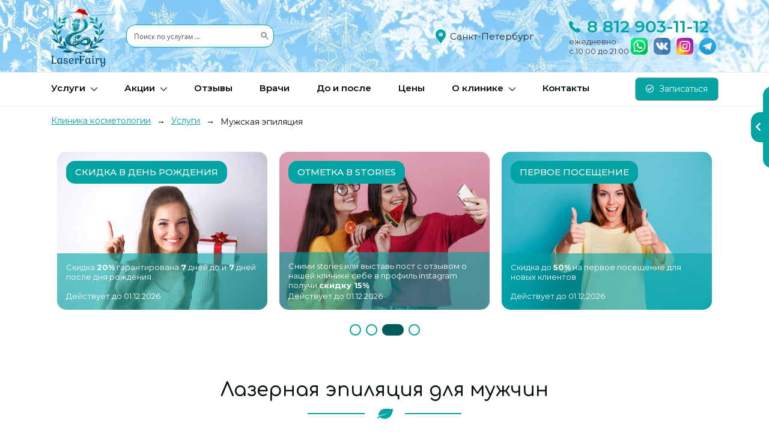

--- FILE ---
content_type: text/html; charset=UTF-8
request_url: https://laserfairy.pro/services/lazernaya-epilyaciya-dlya-muzhchin/
body_size: 17383
content:
<!DOCTYPE html>
<html lang="ru">
<head>

<title>Лазерная эпиляция для мужчин: низкие цены, отзывы, акции и скидки - "LaserFairy", СПб</title>
<meta name="description" content='Лазерная эпиляция для мужчин лазером в "LaserFairy" СПб, Парнас. Выгодные цены на мужскую эпиляцию волос. Записаться онлайн | по телефону ☎ +7(812)903-11-12'/>
<meta name="keywords" content='Лазерная эпиляция для мужчин, Клиника "LaserFairy", СПб, Санкт-Петербург, Парголово, Парнас'/>
<meta http-equiv="Content-Language" content="ru"/>
<meta content="text/html; charset=UTF-8" http-equiv="content-type"/>
<meta http-equiv="X-UA-Compatible" content="IE=Edge,chrome=1" />
<meta name="viewport" content="width=device-width, initial-scale=1, shrink-to-fit=no" />
<meta name="robots" content="index, follow"/>
<link rel="icon" type="image/png" href="favicon.png" />
<link rel="apple-touch-icon" href="favicon.png">
<link rel="preconnect" href="https://laserfairy.pro/">
<link rel="prerender" href="https://laserfairy.pro/services/lazernaya-epilyaciya-dlya-muzhchin/">
<base href="/">

<script type="application/ld+json">
{
  "@context":"https://schema.org",
  "@type":"MedicalBusiness",
  "name":"LaserFairy",
  "image":"https://laserfairy.pro/assets/templates/main/images/logo.svg",
  "address":{
    "@type":"PostalAddress",
    "streetAddress":"ул. Михаила Дудина, 25к1",
    "addressLocality":"Санкт-Петербург",
    "addressRegion":"Парнас",
    "postalCode":"194358",
    "addressCountry":"RU"
  },
  "geo":{"@type":"GeoCoordinates","latitude":"60.070","longitude":"30.329"},
  "url":"https://laserfairy.pro/services/lazernaya-epilyaciya-dlya-muzhchin/",
  "telephone":"+78129031112",
  "priceRange":"₽₽",
  "openingHours":"Mo-Su 10:00-21:00",
  "medicalSpecialty":"LaserHairRemoval",
  "description":"Лазерная эпиляция в СПб, у метро Парнас: эффективная, безопасная и без боли. Лучшие цены в Санкт-Петербурге."
}	
</script>

<link rel="stylesheet" href="assets/templates/main/css/fonts.css" type="text/css"/>
<link href="https://fonts.gstatic.com/" rel="preconnect" crossorigin>
<link href="https://fonts.googleapis.com/css2?family=Comfortaa:wght@300;400;500;600;700&family=Montserrat:ital,wght@0,100;0,200;0,300;0,400;0,500;0,600;0,700;0,800;0,900;1,100;1,200;1,300;1,400;1,500;1,600;1,700;1,800;1,900&display=swap" rel="stylesheet"> 
<link rel="stylesheet" href="assets/templates/main/css/reboot.css" type="text/css"/>
<link rel="stylesheet" href="assets/templates/main/css/bootstrap.css" type="text/css"/>
<link rel="stylesheet" href="assets/templates/main/plugins/fontawesome/css/all.min.css" type="text/css"/>
<link rel="stylesheet" href="assets/templates/main/plugins/flaticon/css/flaticon.min.css" type="text/css">
<link rel="stylesheet" href="assets/templates/main/plugins/swiper/css/swiper.min.css" type="text/css"/>
<link rel="stylesheet" href="assets/templates/main/plugins/slick/slick.css" type="text/css"/>
<link rel="stylesheet" href="assets/templates/main/plugins/fancybox/fancybox.css" type="text/css"/>
<link rel="stylesheet" href="assets/templates/main/css/style.css" type="text/css"/>	
<script type="text/javascript" src="https://beauty.dikidi.net/assets/js/widget_record/widget2.min.js"></script>
</head>

<body class="page page__text">
	
	<div class="page__preloader">
	<div class="preloader-image">
		
	</div>
</div>

<!-- Header -->
<header class="header">
	<div class="container">
		<div class="header__top-row row align-items-center">
			<div class="col-7 col-sm-6 col-md-4 col-lg-5 col-xl-6 col-logo">
				<div class="logo__header d-flex align-items-center">
					<!-- <a href="/"><img src="assets/templates/main/images/logo.svg" class="img-fluid" alt="LaserFairy - Федеральная сеть клиник косметологии"></a> -->
					<a href="/"><img src="assets/templates/main/images/logo-newyear.svg" class="img-fluid" alt="LaserFairy - Федеральная сеть клиник косметологии"></a>
				</div>
				<div class="header__top-search">  
	<form class="form form-ajax-search ajax-search" action="search-results" method="GET" autocomplete="OFF" data-url="api/search">
		<div class="form-group">  
			<input type="text" class="form-control" name="search" placeholder="Поиск по услугам ...">
			<button type="submit" class="btn btn-search" id="btn-header-search">
				<img src="assets/templates/main/images/icon/search-gray.svg" alt="Поиск по услугам ..." class="img-fluid">
			</button>
		</div>
		<div class="search-results"></div>
	</form>
</div>
			</div>
			<div class="col-5 col-sm-6 col-md-3 col-lg-3 col-xl-3 text-right">
				<div class="header__region">
					<button type="button" class="btn btn__region" data-toggle="collapse" data-target=".check-region" id="btn__region">
				<i class="fas fa-map-marker-alt"></i>
				<span class="d-none d-sm-inline">Санкт-Петербург</span>
				<span class="d-sm-none">СПб</span>
			</button><div class="check-region collapse sho">
						<div class="region-current">
							<p>Ваш город</p> 
							<p><i class="fas fa-map-marker-alt"></i></p> 
							<p><b>Санкт-Петербург?</b></p>
						</div>
						<div class="region-change">
							<button type="button" 
								class="btn" 
								data-toggle="collapse" 
								data-target=".check-region" 
								id="btn-region-default-save"
								data-url="/api/region?default=yes">Да</button>
							<a href="javascript:;" data-toggle="collapse" data-target=".region-list">Выбрать другой</a>
						</div><ul class="region-list collapse"><li><a href="https://laserfairy.pro?ref=https://laserfairy.pro/"><b>СПб</b><span>Михаила Дудина 25к1</span></a></li><li><a href="https://saratov.laserfairy.pro?ref=https://laserfairy.pro/"><b>Саратов</b><span>Астраханская 57/73</span></a></li><li><a href="https://sochi.laserfairy.pro?ref=https://laserfairy.pro/"><b>Сочи</b><span>Навагинская 11к5</span></a></li></ul></div>
				</div>
				<button type="button" class="btn btn__hamburger" data-toggle="collapse" data-target="#nav-mobile"><i class="fas fa-bars"></i></button>
			</div>
			<div class="d-none d-md-block col-md-5 col-lg-4 col-xl-3 text-right">
				<div class="header__top-contact text-left">
					<div class="header-phone"><a href="tel:88129031112">8 812 903-11-12</a></div>
					<div class="d-flex align-items-center justify-content-between">
						<span class="header-time">ежедневно <br> с 10:00 до 21:00</span>
						<span class="social__header">
							<a href="https://wa.me/79046074970" class="whatsapp" target="_blank">&nbsp;</a>
							<a href="https://vk.com/laserfairy_spb" class="vk" target="_blank">&nbsp;</a>
							<a href="https://www.instagram.com/laserfairy_spb/" class="instagram2" target="_blank">&nbsp;</a>
							<a href="https://t.me/laserfairyspbchat" class="telegram" target="_blank">&nbsp;</a>
						</span>
					</div>
				</div>
			</div>
		</div>
	</div>

	<!-- Screen::Nav-->
	<nav class="nav__main d-none d-md-block" id="nav-main">
		<div class="container">
			<div class="nav-ajax-screen">
				<!-- Ajax Nav Loading Here -->
			</div>
			<a href="https://dikidi.ru/#widget=83219" target="_blank" class="btn btn-online"><i class="far fa-check-circle"></i> Записаться</a>
		</div>
	</nav>

	<!-- Mobile::Nav-->
	<nav class="nav__mobile collapse d-md-none" id="nav-mobile">
		<div class="nav-ajax-mobile">
			<!-- Ajax Nav Loading Here -->
		</div>

		<div class="nav__mobile-contact">
			<div class="contact-phone"><a href="tel:88129031112">8 812 903-11-12</a></div>
			<div class="contact-time">ежедневно <br> с 10:00 до 21:00</div>
			<div class="social__header">
				<a href="https://wa.me/79046074970" class="whatsapp" target="_blank">&nbsp;</a>
				<a href="https://vk.com/laserfairy_spb" class="vk" target="_blank">&nbsp;</a>
				<a href="https://www.instagram.com/laserfairy_spb/" class="instagram2" target="_blank">&nbsp;</a>
				<a href="https://t.me/laserfairyspbchat" class="telegram" target="_blank">&nbsp;</a>
			</div>
			<a href="https://dikidi.ru/#widget=83219" target="_blank" class="btn btn-online btn-primary">Записаться на прием</a> 
		</div>
	</nav>

</header>

<div class="header__hamburger">
	<!-- <span>МЕНЮ</span> -->
	<a href="javascript:;" class="btn btn__hamburger" id="btn__topnav"><i class="fas fa-bars"></i></a>
</div>

	
	<div class="nav__anchors">
            <button class="btn btn__anchors-toggle"><i class="fas fa-chevron-left"></i></button>
            <ul class="nav__anchors-list"><li><a href="services/lazernaya-epilyaciya-dlya-muzhchin/#s-content-1">Об услуге</a></li><li><a href="services/lazernaya-epilyaciya-dlya-muzhchin/#s-plus-main">Преимущества</a></li><li><a href="services/lazernaya-epilyaciya-dlya-muzhchin/#s-service-prepare">Подготовка</a></li><li><a href="services/lazernaya-epilyaciya-dlya-muzhchin/#s-table-price">Цены</a></li></ul>
        </div>
	
    <!-- Main -->
    <main>
		
		<!-- Breadcrumbs -->
<nav class="nav__breadcrumbs">
	<ul class="container">
		 <li itemprop="itemListElement" itemscope itemtype="http://schema.org/ListItem"><meta itemprop="position" content="1" /><a href="https://laserfairy.pro/" title=""  itemprop="item"><span itemprop="name">Клиника косметологии</span></a></li><li itemprop="itemListElement" itemscope itemtype="http://schema.org/ListItem"><meta itemprop="position" content="2" /><a href="https://laserfairy.pro/services/" title=""  itemprop="item"><span itemprop="name">Услуги</span></a></li><li class="active" itemprop="itemListElement" itemscope itemtype="http://schema.org/ListItem"><meta itemprop="position" content="3" /><span itemprop="item">Мужская эпиляция</span></li>	
	</ul>	
</nav>
		
		 <section class="section__sales mt-3 " id="s-service-sales">
		<div class="container">
			
			<div class="slider slider__sales grid-sales"> <div class="slider-item grid-item">
		<figure>
			<h2>Первое посещение</h2>
			<img data-src="assets/images/akcii/first-800.webp" class="img-fluid lazyload" alt="Акция - Первое посещение">
			<a class="btn btn-default btn-sign" href="https://dikidi.ru/#widget=83219" target="_blank">Записаться по акции</a>
			<figcaption>
				<i class="item-icon-tap far fa-hand-point-up"></i>
				<div class="item-desc"><p>Скидка до&nbsp;<strong>50%</strong> на первое посещение для новых клиентов</p>
<p>&nbsp;</p></div>
				<div class="item-date">Действует до 01.12.2026</div>
				<p class="item-more"><a href="akcii/pervoe-poseshhenie">Подробнее ...</a></p>
			</figcaption>
		</figure>
	</div> <div class="slider-item grid-item">
		<figure>
			<h2>Приведи подругу</h2>
			<img data-src="assets/images/akcii/podr800h600_result.webp" class="img-fluid lazyload" alt="Акция - приведи подругу">
			<a class="btn btn-default btn-sign" href="https://dikidi.ru/#widget=83219" target="_blank">Записаться по акции</a>
			<figcaption>
				<i class="item-icon-tap far fa-hand-point-up"></i>
				<div class="item-desc"><p>Необходимо записаться и указать номер телефона подруги\друга\родственника или хорошего знакомого и получить скидку<strong>&nbsp;30%</strong> на услуги клиники.</p>
<p>&nbsp;</p></div>
				<div class="item-date">Действует до 01.12.2026</div>
				<p class="item-more"><a href="akcii/privedi-podrugu">Подробнее ...</a></p>
			</figcaption>
		</figure>
	</div> <div class="slider-item grid-item">
		<figure>
			<h2>Скидка в день рождения</h2>
			<img data-src="assets/images/akcii/dr800h600_result.webp" class="img-fluid lazyload" alt="Акция - скидка в день рождения">
			<a class="btn btn-default btn-sign" href="https://dikidi.ru/#widget=83219" target="_blank">Записаться по акции</a>
			<figcaption>
				<i class="item-icon-tap far fa-hand-point-up"></i>
				<div class="item-desc"><p>Скидка <strong>20%</strong> гарантирована <strong>7</strong> дней до и<strong> 7</strong> дней после дня рождения.</p>
<p>&nbsp;</p></div>
				<div class="item-date">Действует до 01.12.2026</div>
				<p class="item-more"><a href="akcii/skidka-v-den-rozhdeniya">Подробнее ...</a></p>
			</figcaption>
		</figure>
	</div> <div class="slider-item grid-item">
		<figure>
			<h2>Отметка в stories</h2>
			<img data-src="assets/images/akcii/selfi800h600_result.webp" class="img-fluid lazyload" alt="Акция - отметка в stories">
			<a class="btn btn-default btn-sign" href="https://dikidi.ru/#widget=83219" target="_blank">Записаться по акции</a>
			<figcaption>
				<i class="item-icon-tap far fa-hand-point-up"></i>
				<div class="item-desc"><p>Сними stories или выставь пост с отзывом о нашей клинике себе в профиль instagram получи <strong>скидку 15%</strong></p>
<p>&nbsp;</p></div>
				<div class="item-date">Действует до 01.12.2026</div>
				<p class="item-more"><a href="akcii/otmetka-v-stories">Подробнее ...</a></p>
			</figcaption>
		</figure>
	</div></div>
		</div>
	</section>		

		<section class="section__content container mt-5 mb-5" id="s-content-1">
			<header class="section__header header-leaf">
				<h1>Лазерная эпиляция для мужчин</h1>
			</header>
			<div class="text">
				<p>В нашей клинике косметологии мы предлагаем профессиональные услуги по лазерной эпиляции для мужчин, которые помогут вам избавиться от нежелательных волос на любой части тела.</p>
<p>Многие мужчины испытывают дискомфорт от излишнего растительности на груди, спине, животе и других частях тела. Наша процедура лазерной эпиляции предназначена для того, чтобы убрать эти проблемы быстро, эффективно и безболезненно.&nbsp;Больше не нужно стесняться своего тела и отказываться от свободной одежды - наша процедура сделает вашу кожу гладкой, молодой и привлекательной.</p>
			</div>
		</section>
		
		<!-- Service:Price:Table -->
<section class="service__price-table mt-5 " id="s-table-price">
	<div class="container">
		<header class="section__header header-leaf">
			<h2>Лазерная эпиляция для мужчин цены</h2>
		</header>
		<div class="table__price">
			<table class="table table-hover table-stripe_d">
				<thead>
					<tr>
						<th>Наименование</th>
						<th class="td-price"><i class="fas fa-tag"></i> ₽</th>
					</tr>
				</thead>
				<tbody><tr>
	<td class="td-name"><a href="akcii/kompleksnaya-kosmetologiya/lasernoi-epilyatsii/vse-telo-dlja-muzhchin">Комплекс лазерной эпиляции всё тело мужчинам</a></td>
	<td class="td-price">20590</td>
</tr><tr>
	<td class="td-name"><a href="services/lazernaya-epilyaciya-dlya-muzhchin/spiny">Мужская лазерная эпиляция спины</a></td>
	<td class="td-price">5000</td>
</tr><tr>
	<td class="td-name"><a href="services/lazernaya-epilyaciya-dlya-muzhchin/podmyshek">Мужская лазерная эпиляция подмышек</a></td>
	<td class="td-price">2200</td>
</tr><tr>
	<td class="td-name"><a href="services/lazernaya-epilyaciya-dlya-muzhchin/nog">Мужская лазерная эпиляция ног</a></td>
	<td class="td-price">7800</td>
</tr><tr>
	<td class="td-name"><a href="services/lazernaya-epilyaciya-dlya-muzhchin/grudi">Мужская лазерная эпиляция груди</a></td>
	<td class="td-price">2500</td>
</tr><tr>
	<td class="td-name"><a href="services/lazernaya-epilyaciya-dlya-muzhchin/bikini">Мужская лазерная эпиляция бикини</a></td>
	<td class="td-price">от 3500</td>
</tr><tr>
	<td class="td-name"><a href="services/lazernaya-epilyaciya-dlya-muzhchin/shei">Мужская лазерная эпиляция шеи</a></td>
	<td class="td-price">3500</td>
</tr></tbody>
			</table>		
		</div>
	</div>
	<div class="bg-gray pt-3 pb-3">
		<div class="container text-center">
			<a href="ceny-na-uslugi/" class="btn btn-default m-2">Смотреть все цены</a>
			<button type="button" class="btn btn-primary m-2" data-toggle="modal" data-target="#modal__callback" data-message="Хочу записаться на процедуры Лазерная эпиляция для мужчин">
			Быстрая запись</button>
		</div>
	</div>
</section>
<!-- /Service:Price:Table -->
		
		<section class="section__content container mt-5 mb-5" id="s-content-2">
			<header class="section__header header-leaf">
				<h2>Подробнее о процедуре</h2>
			</header>
			<div class="text">
				<p><img class="" src="assets/images/uslugi/male-epilaciya/lazernaya-m_result.webp" alt="Лазерная эпиляция для мужчин" width="1500" height="430" />Мы предлагаем самые современные технологии лазерной эпиляции для мужчин, которые помогают достичь желаемого результата без боли и дискомфорта. Наши высококвалифицированные специалисты гарантируют безопасность и качество проведения процедуры. Вы останетесь довольны эффектом и комфортом проведения процедуры.</p>
<p>Вот несколько причин, по которым мужчины выбирают нашу клинику для лазерной эпиляции:</p>
<ol>
<li>
<p>Полное удаление волос: наши высокотехнологичные лазеры позволяют убрать все типы волос на любой части тела, независимо от их толщины или цвета.</p>
</li>
<li>
<p>Длительный эффект: процедура обеспечивает длительный эффект, поскольку удаляет волосяной фолликул. Это означает, что волосы не будут расти вновь на этом участке кожи.</p>
</li>
<li>
<p>Минимальный дискомфорт: наши лазеры оснащены системой охлаждения, которая позволяет снизить дискомфорт и болевые ощущения во время процедуры.</p>
</li>
<li>
<p>Безопасность: наши лазеры сертифицированы и соответствуют всем стандартам качества и безопасности.</p>
</li>
<li>
<p>Опыт и квалификация: наши косметологи имеют высокую квалификацию и многолетний опыт работы в области эпиляции для мужчин. Они знают, как получить оптимальный результат и сделать процедуру максимально комфортной для вас.</p>
</li>
<li>
<p>Конфиденциальность: мы понимаем, что процедура может быть эмоционально чувствительной для мужчин. Мы гарантируем полную конфиденциальность и сохранение всех данных в тайне.</p>
</li>
<li>
<p>Индивидуальный подход: мы ориентированы на индивидуальные потребности каждого клиента и всегда готовы предложить индивидуальный подход к процедуре эпиляции для мужчин.</p>
</li>
</ol>
			</div>
		</section>
		
		<!-- Do_posle -->
		<section class="container mt-5 mb-5" id="s-gallery">
				<header class="section__header header-leaf">
					<h2>До и после</h2>
				</header>
				<div class="slider slider__textgallery"><figure class="slider-item">
					<a href="assets/images/do-pomle/muglaser/1-600_result.webp" data-fancybox="text-gallery">
						<img src="assets/images/do-pomle/muglaser/1-600_result.webp" class="img-fluid" alt="Мужская эпиляция-1">
					</a>
				</figure><figure class="slider-item">
					<a href="assets/images/do-pomle/muglaser/2-600_result.webp" data-fancybox="text-gallery">
						<img src="assets/images/do-pomle/muglaser/2-600_result.webp" class="img-fluid" alt="Мужская эпиляция-2">
					</a>
				</figure><figure class="slider-item">
					<a href="assets/images/do-pomle/muglaser/3-600_result.webp" data-fancybox="text-gallery">
						<img src="assets/images/do-pomle/muglaser/3-600_result.webp" class="img-fluid" alt="Мужская эпиляция-3">
					</a>
				</figure><figure class="slider-item">
					<a href="assets/images/do-pomle/muglaser/4_result.webp" data-fancybox="text-gallery">
						<img src="assets/images/do-pomle/muglaser/4_result.webp" class="img-fluid" alt="Мужская эпиляция-4">
					</a>
				</figure><figure class="slider-item">
					<a href="assets/images/do-pomle/muglaser/depilacja-laserowa-efekty-005_result.webp" data-fancybox="text-gallery">
						<img src="assets/images/do-pomle/muglaser/depilacja-laserowa-efekty-005_result.webp" class="img-fluid" alt="Мужская эпиляция-5">
					</a>
				</figure><figure class="slider-item">
					<a href="assets/images/do-pomle/muglaser/depilacja-laserowa-efekty-006_1-1_result.webp" data-fancybox="text-gallery">
						<img src="assets/images/do-pomle/muglaser/depilacja-laserowa-efekty-006_1-1_result.webp" class="img-fluid" alt="Мужская эпиляция-6">
					</a>
				</figure></div>
			</section>
		<!-- /Do_posle -->
		
		<!-- Review::Main -->
<section class="reviews__main" id="s-reviews-main">
	<div class="container">
		<header class="section__header header-comments">
			<h2>Отзывы</h2>
		</header>
		
		<div class="slider slider__social grid-slider-social">
			<div class="slider-item grid-item">
				<figure>
					<h2>Отзывы Yandex</h2>
					<img data-src="assets/images/otzyvy/social/yandex1.png" class="img-fluid lazyload" alt="Отзывы Яндекс">
					<a class="btn btn-default btn-sign" href="https://yandex.ru/maps/org/laserfairy/107792997214/reviews/?ll=30.326127%2C60.069809&z=16" target="_blank">Читать все отзывы</a>
					<figcaption>
						<i class="item-icon-tap far fa-hand-point-up"></i>
						<p class="item-desc">
На странице отзывов в Яндекс Картах вы найдете множество благодарностей наших клиентов. Вы можете прочитать, как мы помогли им решить проблему с акне, сделали красивые губы или навсегда избавились от волос благодаря лазерной эпиляции.
						</p>
					</figcaption>
				</figure>
			</div>
			<div class="slider-item grid-item">
				<figure>
					<h2>Отзывы Google</h2>
					<img data-src="assets/images/otzyvy/social/google1.png" class="img-fluid lazyload" alt="Отзывы Google">
					<a class="btn btn-default btn-sign" href="https://www.google.com/maps/place/%D0%9C%D0%B5%D0%B4%D0%B8%D1%86%D0%B8%D0%BD%D1%81%D0%BA%D0%B8%D0%B9+%D1%86%D0%B5%D0%BD%D1%82%D1%80+%D0%BA%D1%80%D0%B0%D1%81%D0%BE%D1%82%D1%8B+LaserFairy+%7C+%D0%9A%D0%BB%D0%B8%D0%BD%D0%B8%D0%BA%D0%B0+%D0%BA%D0%BE%D1%81%D0%BC%D0%B5%D1%82%D0%BE%D0%BB%D0%BE%D0%B3%D0%B8%D0%B8+%7C+%D0%9B%D0%B0%D0%B7%D0%B5%D1%80%D0%BD%D0%B0%D1%8F+%D1%8D%D0%BF%D0%B8%D0%BB%D1%8F%D1%86%D0%B8%D1%8F+%7C+%D0%9A%D0%BE%D1%80%D1%80%D0%B5%D0%BA%D1%86%D0%B8%D1%8F+%D1%84%D0%B8%D0%B3%D1%83%D1%80%D1%8B+%7C+%D0%92%D1%80%D0%B0%D1%87+%D0%B4%D0%B5%D1%80%D0%BC%D0%B0%D1%82%D0%BE%D0%BB%D0%BE%D0%B3+%7C+%D0%92%D1%80%D0%B0%D1%87+%D0%BA%D0%BE%D1%81%D0%BC%D0%B5%D1%82%D0%BE%D0%BB%D0%BE%D0%B3+%7C+%D0%9F%D0%B8%D0%BB%D0%B8%D0%BD%D0%B3+%7C+%D0%9C%D0%B0%D1%81%D1%81%D0%B0%D0%B6+%7C+RF-%D0%9B%D0%B8%D1%84%D1%82%D0%B8%D0%BD%D0%B3+%7C+%D0%92%D0%B0%D0%BA%D1%83%D1%83%D0%BC%D0%BD%D1%8B%D0%B9+%D0%BC%D0%B0%D1%81%D1%81%D0%B0%D0%B6+%7C+%D0%A3%D0%97+%D0%9A%D0%B0%D0%B2%D0%B8%D1%82%D0%B0%D1%86%D0%B8%D1%8F+%7C+%D0%9A%D0%BE%D0%BD%D1%82%D1%83%D1%80%D0%BD%D0%B0%D1%8F+%D0%BF%D0%BB%D0%B0%D1%81%D1%82%D0%B8%D0%BA%D0%B0+%7C+%D0%AD%D1%81%D1%82%D0%B5%D1%82%D0%B8%D1%87%D0%B5%D1%81%D0%BA%D0%B0%D1%8F+%D0%BA%D0%BE%D1%81%D0%BC%D0%B5%D1%82%D0%BE%D0%BB%D0%BE%D0%B3%D0%B8%D1%8F/@60.0699139,30.323988,17z/data=!4m7!3m6!1s0x4697cb0a088a9b97:0x56384fc39fd5cb6f!8m2!3d60.0699112!4d30.3261767!9m1!1b1?hl=ru">Читать все отзывы</a>
					<figcaption>
						<i class="item-icon-tap far fa-hand-point-up"></i>
						<p class="item-desc">
Мы приглашаем вас посетить нашу страницу на Гугл Картах, где вы можете ознакомиться с отзывами наших клиентов и убедиться в качестве услуг. Если вы уже являетесь нашим клиентом, мы будем рады услышать ваше мнение о нашей работе и принять все необходимые меры, чтобы удовлетворить все пожелания.
						</p>
					</figcaption>
				</figure>
			</div>
			<div class="slider-item grid-item">
				<figure>
					<h2>Отзывы 2Gis</h2>
					<img data-src="assets/images/otzyvy/social/2gis.png" class="img-fluid lazyload" alt="Отзывы 2Gis">
					<a class="btn btn-default btn-sign" href="https://2gis.ru/spb/firm/70000001034215389/tab/reviews?m=30.326074%2C60.069814%2F16" target="_blank">Читать все отзывы</a>
					<figcaption>
						<i class="item-icon-tap far fa-hand-point-up"></i>
						<p class="item-desc">
В LaserFairy мы ценим мнение каждого нашего клиента и стремимся сделать все возможное, чтобы наши услуги были на высшем уровне. Мы рады, что наши клиенты оставляют положительные отзывы о нашей работе на 2GIS, и приглашаем всех, кто хочет узнать о нас больше, прочитать их и поделиться своим опытом.
						</p>
					</figcaption>
				</figure>
			</div>
		</div>

		 <div class="slider slider__reviews-main"><div class="slider-item">
	<div class="slider__reviews-item">
		<div class="item-header">
			<div class="rating-stars">
				<span class="fa fa-star active"></span><span class="fa fa-star active"></span><span class="fa fa-star active"></span><span class="fa fa-star active"></span><span class="fa fa-star active"></span>
			</div>
		</div>
		<div class="item-text">
			Я не могу сказать, что я люблю посещать косметологические клиники, но LaserFairy настолько приветливы и профессиональны, что я с удовольствием вернулся на свою вторую процедуру лазерной эпиляции. Я действительно увидел разницу в росте волос после моей первой сессии, и я с нетерпением жду, когда увижу результат после окончания полного курса процедур.
		</div>
		<div class="item-footer">
			<span class="text-primary">Артём Михайлов</span> <br> г. Санкт-Петербург 27.11.2022
		</div>
	</div>
</div><div class="slider-item">
	<div class="slider__reviews-item">
		<div class="item-header">
			<div class="rating-stars">
				<span class="fa fa-star active"></span><span class="fa fa-star active"></span><span class="fa fa-star active"></span><span class="fa fa-star active"></span><span class="fa fa-star active"></span>
			</div>
		</div>
		<div class="item-text">
			Я уже давно думал о лазерной эпиляции, но был немного обеспокоен процедурой. Однако, моя опасность была напрасна - процедура была безболезненной, и результаты были просто удивительными. Я впечатлен профессионализмом в клинике LaserFairy, и рекомендую их каждому мужчине, кто хочет избавиться от нежелательных волос.
		</div>
		<div class="item-footer">
			<span class="text-primary">Степан Андросов</span> <br> г. Санкт-Петербург 14.11.2022
		</div>
	</div>
</div><div class="slider-item">
	<div class="slider__reviews-item">
		<div class="item-header">
			<div class="rating-stars">
				<span class="fa fa-star active"></span><span class="fa fa-star active"></span><span class="fa fa-star active"></span><span class="fa fa-star active"></span><span class="fa fa-star active"></span>
			</div>
		</div>
		<div class="item-text">
			Был немного смущен посещать клинику косметологии, но LaserFairy были действительно приветливыми и профессиональными. Результаты моей лазерной эпиляции были просто фантастическими - никаких порезов, раздражений или боли. Я бы рекомендовал эту процедуру в клинике LaserFairy для любого мужчины, кто хочет избавиться от нежелательных волос.
		</div>
		<div class="item-footer">
			<span class="text-primary">Алексей С.</span> <br> Санкт-Петербург 02.02.2023
		</div>
	</div>
</div></div>
			<div class="reviews__main-buttons">
				<a href="javascript:;" class="btn btn-primary" data-toggle="modal" data-target="#modal__reviews">Написать отзыв</a>
				<a href="otzyvy/" class="btn btn-default">Все отзывы</a>
			</div> 
		

	</div>
</section><!-- /Review::Main -->
		
		<!-- Показания/противопоказания --> 
		<section class="service__indications bg-gray mt-5 " id="s-service-indications-1">
	<div class="service__indications-wrapper container">
		<header class="section__header header-leaf">
			<h2>Показания и противопоказания</h2>
		</header>
		<ul class="service__indications-list green row"><li class="col-md-6"><span>Обильный рост волос на нижних конечностях в области бедер</span></li><li class="col-md-6"><span>Повышенная чувствительность кожи</span></li><li class="col-md-6"><span>Предрасположенность к врастанию волосков</span></li><li class="col-md-6"><span>Непереносимость других болезненных видов удаления волос</span></li><li class="col-md-6"><span>Раздражение после бритья</span></li><li class="col-md-6"><span>Требования в определенных сферах (профессиональный спорт)</span></li></ul>
		<ul class="service__indications-list red row"> <li class="col-md-6"><span>Варикоз на любой стадии</span></li><li class="col-md-6"><span>Раковые заболевания и опухоли</span></li><li class="col-md-6"><span>Ожоги любой степени</span></li><li class="col-md-6"><span>Сахарный диабет в любой стадии</span></li><li class="col-md-6"><span>Повышенная чувствительность кожи</span></li><li class="col-md-6"><span>Патологии сердечно-сосудистой системы</span></li></ul>
	</div>
</section>	
		
		<section class="faq " id="s-faq-seo">
		<div class="container">
			<header class="section__header header-leaf">
				<h2>Часто задаваемые вопросы</h2>
			</header>
			<div class="faq-grid" id="accordion__faq">
				<div class="faq-item">
	<a href="#q1" class="mf-button" data-toggle="collapse">Вредна ли лазерная эпиляция для мужской кожи?</a>
	<div id="q1" class="mf-content collapse" data-parent="#accordion__faq">
		<div class="mf-content-txt">Лазерная эпиляция для мужчин безопасна, если выполняется квалифицированным специалистом. Лазерное воздействие на кожу мужчин такое же, как и на женщин, и не вызывает вреда для кожи.</div>
	</div>
</div><div class="faq-item">
	<a href="#q2" class="mf-button" data-toggle="collapse">Может ли лазерная эпиляция вызвать болезненные ощущения?</a>
	<div id="q2" class="mf-content collapse" data-parent="#accordion__faq">
		<div class="mf-content-txt">Процедура может вызывать легкое неприятное ощущение, похожее на укол иглы или легкое жжение. Однако многие клиники косметологии предлагают обезболивающие кремы, чтобы уменьшить дискомфорт.</div>
	</div>
</div><div class="faq-item">
	<a href="#q3" class="mf-button" data-toggle="collapse">Как долго длится процедура лазерной эпиляции для мужчин?</a>
	<div id="q3" class="mf-content collapse" data-parent="#accordion__faq">
		<div class="mf-content-txt">Продолжительность процедуры лазерной эпиляции для мужчин зависит от размера области, которая обрабатывается. Обычно процедура занимает от 15 минут до 1 часа.</div>
	</div>
</div><div class="faq-item">
	<a href="#q4" class="mf-button" data-toggle="collapse">Как долго длится период восстановления после лазерной эпиляции для мужчин?</a>
	<div id="q4" class="mf-content collapse" data-parent="#accordion__faq">
		<div class="mf-content-txt">Период восстановления после лазерной эпиляции для мужчин обычно длится от нескольких дней до нескольких недель, в зависимости от размера области, которая была обработана. В большинстве случаев люди могут вернуться к повседневным делам сразу после процедуры.</div>
	</div>
</div><div class="faq-item">
	<a href="#q5" class="mf-button" data-toggle="collapse">Насколько эффективен данный метод?</a>
	<div id="q5" class="mf-content collapse" data-parent="#accordion__faq">
		<div class="mf-content-txt">Метод мужской эпиляции является очень эффективным касательно удаления волос. Большинство людей замечает значительное снижение количества волос после первой процедуры, и уменьшение количества волос становится все более заметным после каждой последующей процедуры.</div>
	</div>
</div><div class="faq-item">
	<a href="#q6" class="mf-button" data-toggle="collapse">Какие противопоказания у лазерной эпиляции?</a>
	<div id="q6" class="mf-content collapse" data-parent="#accordion__faq">
		<div class="mf-content-txt">Перед процедурой необходимо тщательно изучить историю болезни и дерматологический статус.

Особое внимание следует уделять нарушениям гормональной системы или гормональной терапии, возможному приему других лекарств, хроническому воздействию солнца или искусственных источников ультрафиолетовых лучей и светочувствительности. Сеанс не проводится при серьезных заболеваниях.</div>
	</div>
</div>
			</div>
		</div>
	</section>
		
		<!-- Service::Video -->

<section class="content__box mt-5" id="s-video">
	<div class="container">
		<header class="section__header header-leaf">
				<h2>Видео лазерной эпиляция для мужчин</h2>
			</header>
		<div class="video">
			<iframe src="https://www.youtube.com/embed/u9JkruS2egA" width="100%" height="200" frameborder="0" allowfullscreen="allowfullscreen" loading="lazy"></iframe>
		</div>
	</div>
</section>
<!-- /Service::Video -->
		
		<!-- Service::Prepare Подготовка к процедуре -->
		
        <section class="content__box mt-5 md-5" id="s-service-prepare">
            <div class="container">
				<header class="section__header header-leaf">
                    <h2>Подготовка к процедуре</h2>
                </header>
                <div class="row">
                    <div class="col-sm-5 text-center text-sm-right mb-3">
                        <img src="assets/images/uslugi/male-epilaciya/pod/podglav.webp" class="img-fluid" alt="Подготовка к процедуре - Лазерная эпиляция для мужчин">
                    </div>
                    <div class="col-sm-7">
                        <div class="text">
							<p>Как и для женщин, подготовка к процедуре лазерной эпиляции для мужчин является важным этапом, который поможет достичь лучших результатов и предотвратить возможные нежелательные эффекты. Вот некоторые советы для подготовки к процедуре лазерной эпиляции для мужчин:</p>
<ol>
<li>Избегайте загара: перед процедурой лазерной эпиляции мужчинам не рекомендуется загорать, так как загар может привести к ожогам на коже. Лучше воздержаться от загара за несколько недель до процедуры.</li>
<li>Отказ от восковой эпиляции и электролиза: перед процедурой следует воздержаться от воска и электролиза, так как эти методы удаляют волосы и корни, которые необходимы для эффективной работы лазерной эпиляции.</li>
<li>Бритье: перед процедурой лазерной эпиляции мужчинам следует брить зоны, которые будут обрабатываться лазером. Это позволит лучше зафиксировать области, которые нужно обработать, и снизить риск ожогов.</li>
<li>Избегайте физической нагрузки: лазерная технология требует избегать интенсивной физической нагрузки, так как пот и давление могут увеличить риск ожогов.</li>
</ol>
                        </div>
                    </div>
                </div>
            </div>
        </section>
		<!-- /Service::Prepare -->
		
		
		<!-- Plus -->
<section class="plus__main " id="s-plus-main">
		<div class="container">
			<header class="section__header header-leaf">
				<h2>Преимущества процедуры</h2>
			</header>	
			<div class="row">
				<div class="col-md-6 col-lg-3 mb-3">
	<div class="plus__main-item h-100">
		<img class="item-icon img-fluid" src="assets/images/icon/feather-primary.svg" alt='Безболезненность и комфорт' />
		<h3 class="item-title">Безболезненность и комфорт</h3>
		<div class="item-desc">
			Наша клиника использует современное оборудование, которое оснащено системой охлаждения, которая обеспечивает максимальный комфорт во время процедуры.
		</div>
	</div>
</div><div class="col-md-6 col-lg-3 mb-3">
	<div class="plus__main-item h-100">
		<img class="item-icon img-fluid" src="assets/images/icon/secure-shield-primary.svg" alt='Безопасность' />
		<h3 class="item-title">Безопасность</h3>
		<div class="item-desc">
			Наши специалисты имеют высокую квалификацию и опыт работы в лазерной эпиляции мужчин. Мы гарантируем полную безопасность и профессионализм во время процедуры, чтобы клиенты чувствовали себя уверенно и защищенно.
		</div>
	</div>
</div><div class="col-md-6 col-lg-3 mb-3">
	<div class="plus__main-item h-100">
		<img class="item-icon img-fluid" src="assets/images/icon/textura.svg" alt='Эффективность и долговечность' />
		<h3 class="item-title">Эффективность и долговечность</h3>
		<div class="item-desc">
			Лазерная эпиляция мужчинам обеспечивает эффективный результат уже после первой процедуры. Лазер удаляет волосы их корней, что делает процедуру долговечной и гарантирует, что волосы не вернутся в течение длительного времени.
		</div>
	</div>
</div><div class="col-md-6 col-lg-3 mb-3">
	<div class="plus__main-item h-100">
		<img class="item-icon img-fluid" src="assets/images/icon/purse-primary.svg" alt='Доступность' />
		<h3 class="item-title">Доступность</h3>
		<div class="item-desc">
			Мы предлагаем высококачественную лазерную эпиляцию мужчинам по доступным ценам, что позволяет клиентам получить качественный результат за разумную стоимость.
		</div>
	</div>
</div>		
			</div>
		</div>
	</section>
<!-- /Plus -->
		
		<!-- Team -->
<section class="mt-5 mb-5 " id="s-slider-team">
	<div class="container">
		<header class="section__header header-leaf">
			<h2>Наши специалисты</h2>
		</header>
		<div class="swiper swiper__team swiper-container" data-page="125">
			<div class="swiper-wrapper">
				 <div class="swiper-item swiper-slide" data-id="125" data-item="1">
						<div class="item-photo">
							<img data-src="assets/images/uslugi/consultation/nadevzhda-sajt_result.webp" class="img-fluid lazyload" alt="Надежда Камаловна">
							<div class="item-content">
								<p class="item-title">Надежда Камаловна</p>
								<p class="item-text">Руководитель центра</p>
							</div>
						</div>
						<div class="item-readmore">
							<a href="doctors/nadezhda" class="btn item-link btn-primary">Подробнее</a>
						</div>
					</div> <div class="swiper-item swiper-slide" data-id="648" data-item="2">
						<div class="item-photo">
							<img data-src="assets/images/uslugi/consultation/nastvya_result.webp" class="img-fluid lazyload" alt="Анастасия Михайловна">
							<div class="item-content">
								<p class="item-title">Анастасия Михайловна</p>
								<p class="item-text">Врач дерматолог - косметолог</p>
							</div>
						</div>
						<div class="item-readmore">
							<a href="doctors/anastasiya-myhailovna" class="btn item-link btn-primary">Подробнее</a>
						</div>
					</div>
			</div>
			<!-- Add Pagination -->
			<div class="swiper-pagination"></div>
		</div>	
	</div>
</section><!-- /Team -->
		
		
		
		<!-- Section::Shops::Main -->
<section class="section__shops" id="s-shops">
	<div class="container">
		<header class="section__header header-leaf">
			<h2>Где мы находимся</h2>
		</header>
		
		<div class="row">
			<div class="col-lg-12">
				<div class="map">
					
					<iframe src="https://yandex.ru/map-widget/v1/?um=constructor%3A4e34f573404a495f2cd864bf3ab435e09492f2bc97f1fbb00a948e0fe8fc0b44&amp;source=constructor" width="100%" height="400" frameborder="0"></iframe>
				</div>
			</div>
			<div class="col-lg-12">
				<div class="shops__item-address">
					<div class="row align-items-center">
						<div class="col-sm-6">
							<p class="shops__item-address-name">LaserFairy</p>
							<address class="shops__item-address-location"><a href="kontakty">г. Санкт-Петербург, пос. Парголово, <br>м. Парнас, ул. Михаила Дудина 25к1, Клиника косметологии LaserFairy</a></address>
							<p class="shops__item-address-time">График работы: ежедневно с 10:00 до 21:00 </p>
							<div class="social mt-2">
								<a href="https://wa.me/79046074970" class="whatsapp" target="_blank">&nbsp;</a>
							</div>
						</div>
						<div class="col-sm-6">
							<p class="shops__item-address-phone">
								<a href="tel:89046074970" onclick="gtag('event', 'клик', {'event_category': 'Телефон Соч'})">8 (904) 607-49-70</a> <br>
								<a href="tel:88129031112" onclick="gtag('event', 'клик', {'event_category': 'Телефон Соч'})">8 (812) 903-11-12</a> <br>
							</p>
							<a href="mailto:laserfairy@yandex.ru" class="shops__item-address-mail d-none">laserfairy@yandex.ru</a>
							<a href="https://dikidi.ru/#widget=83219" target="_blank" class="btn btn-online"><i class="far fa-check-circle"></i> Записаться онлайн</a>
							
						</div>
					</div>
				</div>
			</div>
		</div>
						
	</div>
</section><!-- /Section::Shops::Main -->
		
	
		<!-- Service::Indications -->
		 <!-- /Service::Indications -->
		
		
		<!-- Service:Zone -->
		
        <section class="service__zone" id="s-service-zone">
            <div class="container">
				<header class="section__header header-leaf">
                    <h2>Популярные услуги</h2>
                </header>
                <div class="row grid justify-content-center">
					 <div class="col-4 col-md-3 col-lg-3 col-xl-2">
							<a href="services/lazernaya-epilyaciya-dlya-muzhchin/nog" class="zone-item">
								<figure>
									<img src="assets/images/uslugi/male-epilaciya/bedra_result.webp" alt="Мужская лазерная эпиляция ног" class="img-fluid">
									<figcaption>
										<span class="wrapper">
											<span class="title">Мужская лазерная эпиляция ног</span>
											<span class="price">7800 ₽</span>	
										</span>
									</figcaption>	
								</figure>
							</a>
						</div> <div class="col-4 col-md-3 col-lg-3 col-xl-2">
							<a href="services/lazernaya-epilyaciya-dlya-muzhchin/zhivota" class="zone-item">
								<figure>
									<img src="assets/images/uslugi/male-epilaciya/zhivot_result1.webp" alt="Мужская лазерная эпиляция живота" class="img-fluid">
									<figcaption>
										<span class="wrapper">
											<span class="title">Мужская лазерная эпиляция живота</span>
											<span class="price">3800 ₽</span>	
										</span>
									</figcaption>	
								</figure>
							</a>
						</div> <div class="col-4 col-md-3 col-lg-3 col-xl-2">
							<a href="services/lazernaya-epilyaciya-dlya-muzhchin/grudi" class="zone-item">
								<figure>
									<img src="assets/images/uslugi/male-epilaciya/grud_result.webp" alt="Мужская лазерная эпиляция груди" class="img-fluid">
									<figcaption>
										<span class="wrapper">
											<span class="title">Мужская лазерная эпиляция груди</span>
											<span class="price">2500 ₽</span>	
										</span>
									</figcaption>	
								</figure>
							</a>
						</div> <div class="col-4 col-md-3 col-lg-3 col-xl-2">
							<a href="services/lazernaya-epilyaciya-dlya-muzhchin/spiny" class="zone-item">
								<figure>
									<img src="assets/images/uslugi/epilyaciya/muzh/spina.png" alt="Мужская лазерная эпиляция спины" class="img-fluid">
									<figcaption>
										<span class="wrapper">
											<span class="title">Мужская лазерная эпиляция спины</span>
											<span class="price">5000 ₽</span>	
										</span>
									</figcaption>	
								</figure>
							</a>
						</div> <div class="col-4 col-md-3 col-lg-3 col-xl-2">
							<a href="services/lazernaya-epilyaciya-dlya-muzhchin/podmyshek" class="zone-item">
								<figure>
									<img src="assets/images/uslugi/male-epilaciya/podmishki_result.webp" alt="Мужская лазерная эпиляция подмышек" class="img-fluid">
									<figcaption>
										<span class="wrapper">
											<span class="title">Мужская лазерная эпиляция подмышек</span>
											<span class="price">2200 ₽</span>	
										</span>
									</figcaption>	
								</figure>
							</a>
						</div> <div class="col-4 col-md-3 col-lg-3 col-xl-2">
							<a href="services/lazernaya-epilyaciya-dlya-muzhchin/bikini" class="zone-item">
								<figure>
									<img src="assets/images/uslugi/male-epilaciya/bikini_result.webp" alt="Лазерная эпиляция для мужчин бикини" class="img-fluid">
									<figcaption>
										<span class="wrapper">
											<span class="title">Лазерная эпиляция для мужчин бикини</span>
											<span class="price">3500 ₽</span>	
										</span>
									</figcaption>	
								</figure>
							</a>
						</div>
                </div>
            </div>
        </section> <!-- /Service:Zone -->
	
		
		<!-- Form::Consultation -->
<section class="service__form-consultation bg-gray bt-bb " id="s-form-consultation">
	<div class="container text-center">
		<a href="https://dikidi.ru/#widget=83219" target="_blank" class="btn btn-primary mb-2 mr-md-3">Записаться на процедуру</a>
		
		<button type="button" class="btn btn-default mb-2" data-toggle="modal" data-target="#modal__callback" data-message="Хочу записаться на процедуры Лазерная эпиляция для мужчин">Бесплатная консультация</button>
	</div>
</section> <!-- /Form::Consultation -->
		
		
		

	
		<section class="mt-5 mb-5 " id="s-nav-tags">
		<div class="container">
			<header class="section__header header-leaf">
				<h2>Похожие услуги</h2>
			</header>
			<nav class="nav__tags nav__tags-inline">
				<ul class="menu"><li class="current"><a href="services/lazernaya-epilyaciya-dlya-muzhchin/">лазерная эпиляция для мужчин</a></li><li class="current"><a href="services/lazernaya-epilyaciya-dlya-muzhchin/">мужская лазерная эпиляция</a></li><li class="current"><a href="services/lazernaya-epilyaciya-dlya-muzhchin/">лазерная эпиляция мужчинам</a></li><li class="current"><a href="services/lazernaya-epilyaciya-dlya-muzhchin/">мужская эпиляция парнас</a></li><li class="current"><a href="services/lazernaya-epilyaciya-dlya-muzhchin/">лазерная эпиляция для мужчин спб</a></li><li class="current"><a href="services/lazernaya-epilyaciya-dlya-muzhchin/">мужская лазерная эпиляция спб</a></li></ul>
				<div class="more">
					<button class="btn btn-more" type="button">Показать еще</button>
				</div>
			</nav>
			
		</div>
	</section>
		  	
    </main>

	
	<!-- Footer -->
<footer class="footer">
	<div class="container">
		<div class="row">
			<div class="mb-3 mb-md-0 col-4 col-sm-12 text-center text-md-left col-md-3 col-lg-2">
				<a href="/" class="footer__logo">
					<img src="assets/templates/main/images/logo-white.svg" class="img-fluid" alt="">
				</a>
				<p class="d-none d-sm-block">Клиника косметологии<br>и красоты</p>
				<p class="d-none d-sm-block">LaserFairy, 2015-2022.<br>Все права защищены</p>
			</div>
			<div class="mb-3 mb-md-0 col-8 col-sm-5 col-md-4 col-lg-3">
				<address class="footer__address-item">
					<b>СПб, м. Парнас</b><br>Выборгский район, Парголово ул. Михаила Дудина, 25к1<br><br>Время работы<br>с 10:00 до 21:00
				</address>
			</div>
			<div class="mb-3 mb-sm-0 col-sm-7 col-md-5 col-lg-4">
				<div class="row">
					<nav class="col-6">
						<p>О компании</p>
						<ul>
							<li><a href="services/">Услуги</a></li>
							<li><a href="licenzii-i-diplomy">Сертификаты</a></li>
							<li><a href="otzyvy/">Отзывы</a></li>
							<li><a href="kontakty">Контакты</a></li>
						</ul>
					</nav>
					<nav class="col-6">
						<p>Информация</p>
						<ul>
							<li><a href="ceny-na-uslugi/lazernaya-epilyaciya-ceny">Цены</a></li>
							<li><a href="akcii/kompleksnaya-kosmetologiya/lasernoi-epilyatsii/">Акции</a></li>
							<li><a href="stati/">Статьи</a></li>
							<li><a href="do_i_posle">До и После</a></li>
							<li><a href="oborudovanie">Оборудование</a></li>
						</ul>
					</nav>
				</div>
			</div>
			<div class="mt-1 mt-lg-0 col-sm-12 col-lg-3">
				<div class="row">
					<div class="col-md-7 col-lg-12 text-left text-lg-right">
						<div class="footer__text-time">Ежедневно с 10:00 до 21:00</div>
						<div class="footer__text-phone"><a href="tel:88129031112">8 812 903-11-12</a></div>
					</div>
					<div class="col-md-5 col-lg-12 text-right">
						<div class="footer__text-callback">
							<button class="btn btn-sm btn-callback mr-3" type="button" data-toggle="modal" data-target="#modal__callback">Перезвонить</button>
							<a href="https://wa.me/79046074970" target="_blank">WhatsApp</a>
						</div>
						<div class="social__footer">
							<a href="https://www.instagram.com/laserfairy_spb/" class="social-link" target="_blank"><i class="fab fa-instagram"></i></a>
							<a href="https://www.facebook.com/LaserFairy-Spb-114794439888276/" class="social-link" target="_blank"><i class="fab fa-facebook-square"></i></a>
							<a href="https://vk.com/laserfairy_spb" class="social-link" target="_blank"><i class="fab fa-vk"></i></a>
							<a href="https://www.youtube.com/channel/UCfWZsXpF5Bv6zsMzQxMez5g" class="social-link" target="_blank"><i class="fab fa-youtube"></i></a>
							<a href="https://t.me/laserfairyspbchat" target="_blank" class="social-link"><i class="fab fa-telegram"></i></a>
						</div>					
					</div>
				</div>

			</div>
		</div>
			<div><p style='font-size:11px;'>Уважаемые гости сайта! Информация, размещенная на сайте, не является рекомендацией доктора. Ко всем применяемым методикам имеются противопоказания. Обращайтесь к специалисту за консультацией. Информация на нашем сайте носит ознакомительный характер, и не является публичной офертой.</p></div>
</div>

</footer>


<nav class="nav__bottom">
	<div class="container">
		<ul class="row menu" id="nb-menu">
			<li class="col-3"><a href="tel:88129031112" class="collapsed" onclick="gtag('event', 'клик', {'event_category': 'Телефон Сар'})"><i><?xml version="1.0" encoding="iso-8859-1"?>
<!-- Generator: Adobe Illustrator 19.0.0, SVG Export Plug-In . SVG Version: 6.00 Build 0)  -->
<svg version="1.1" id="Layer_1" xmlns="http://www.w3.org/2000/svg" xmlns:xlink="http://www.w3.org/1999/xlink" x="0px" y="0px"
	 viewBox="0 0 384 384" style="enable-background:new 0 0 384 384;" xml:space="preserve">
<g>
	<g>
		<path d="M353.188,252.052c-23.51,0-46.594-3.677-68.469-10.906c-10.906-3.719-23.323-0.833-30.438,6.417l-43.177,32.594
			c-50.073-26.729-80.917-57.563-107.281-107.26l31.635-42.052c8.219-8.208,11.167-20.198,7.635-31.448
			c-7.26-21.99-10.948-45.063-10.948-68.583C132.146,13.823,118.323,0,101.333,0H30.812C13.823,0,0,13.823,0,30.812
			C0,225.563,158.438,384,353.188,384c16.99,0,30.813-13.823,30.813-30.813v-70.323C384,265.875,370.177,252.052,353.188,252.052z
			 M362.667,353.188c0,5.229-4.25,9.479-9.479,9.479c-182.99,0-331.854-148.865-331.854-331.854c0-5.229,4.25-9.479,9.479-9.479
			h70.521c5.229,0,9.479,4.25,9.479,9.479c0,25.802,4.052,51.125,11.979,75.115c1.104,3.542,0.208,7.208-3.375,10.938L82.75,165.427
			c-2.458,3.26-2.844,7.625-1,11.26c29.927,58.823,66.292,95.188,125.531,125.542c3.604,1.885,8.021,1.49,11.292-0.979
			l49.677-37.635c2.51-2.51,6.271-3.406,9.667-2.25c24.156,7.979,49.479,12.021,75.271,12.021c5.229,0,9.479,4.25,9.479,9.479
			V353.188z"/>
	</g>
</g>
<g>
</g>
<g>
</g>
<g>
</g>
<g>
</g>
<g>
</g>
<g>
</g>
<g>
</g>
<g>
</g>
<g>
</g>
<g>
</g>
<g>
</g>
<g>
</g>
<g>
</g>
<g>
</g>
<g>
</g>
</svg>
</i>Звонок</a></li>
			<li class="col-3 item-order"><a href="https://dikidi.ru/#widget=83219" target="_blank" class="collapsed" onclick="ym(61397524,'reachGoal','252525'); gtag('event', 'запись СПб', {'event_category': 'Кнопкаа'})"><i><?xml version="1.0" encoding="iso-8859-1"?>
<!-- Generator: Adobe Illustrator 19.0.0, SVG Export Plug-In . SVG Version: 6.00 Build 0)  -->
<svg version="1.1" id="Capa_1" xmlns="http://www.w3.org/2000/svg" xmlns:xlink="http://www.w3.org/1999/xlink" x="0px" y="0px"
	 viewBox="0 0 512 512" style="enable-background:new 0 0 512 512;" xml:space="preserve">
<g>
	<g>
		<g>
			<circle cx="386" cy="210" r="20"/>
			<path d="M432,40h-26V20c0-11.046-8.954-20-20-20c-11.046,0-20,8.954-20,20v20h-91V20c0-11.046-8.954-20-20-20
				c-11.046,0-20,8.954-20,20v20h-90V20c0-11.046-8.954-20-20-20s-20,8.954-20,20v20H80C35.888,40,0,75.888,0,120v312
				c0,44.112,35.888,80,80,80h153c11.046,0,20-8.954,20-20c0-11.046-8.954-20-20-20H80c-22.056,0-40-17.944-40-40V120
				c0-22.056,17.944-40,40-40h25v20c0,11.046,8.954,20,20,20s20-8.954,20-20V80h90v20c0,11.046,8.954,20,20,20s20-8.954,20-20V80h91
				v20c0,11.046,8.954,20,20,20c11.046,0,20-8.954,20-20V80h26c22.056,0,40,17.944,40,40v114c0,11.046,8.954,20,20,20
				c11.046,0,20-8.954,20-20V120C512,75.888,476.112,40,432,40z"/>
			<path d="M391,270c-66.72,0-121,54.28-121,121s54.28,121,121,121s121-54.28,121-121S457.72,270,391,270z M391,472
				c-44.663,0-81-36.336-81-81s36.337-81,81-81c44.663,0,81,36.336,81,81S435.663,472,391,472z"/>
			<path d="M420,371h-9v-21c0-11.046-8.954-20-20-20c-11.046,0-20,8.954-20,20v41c0,11.046,8.954,20,20,20h29
				c11.046,0,20-8.954,20-20C440,379.954,431.046,371,420,371z"/>
			<circle cx="299" cy="210" r="20"/>
			<circle cx="212" cy="297" r="20"/>
			<circle cx="125" cy="210" r="20"/>
			<circle cx="125" cy="297" r="20"/>
			<circle cx="125" cy="384" r="20"/>
			<circle cx="212" cy="384" r="20"/>
			<circle cx="212" cy="210" r="20"/>
		</g>
	</g>
</g>
<g>
</g>
<g>
</g>
<g>
</g>
<g>
</g>
<g>
</g>
<g>
</g>
<g>
</g>
<g>
</g>
<g>
</g>
<g>
</g>
<g>
</g>
<g>
</g>
<g>
</g>
<g>
</g>
<g>
</g>
</svg>
</i>Запись</a></li>
			<li class="col-3">
				<a href="#nb-soc" class="collapsed" data-toggle="collapse"><i><svg id="Layer_1" height="512" viewBox="0 0 91 91" width="512" xmlns="http://www.w3.org/2000/svg" data-name="Layer 1"><path d="m20.18 85a19.68 19.68 0 0 0 7.18-1.37 36.51 36.51 0 0 0 35.89 0 19.71 19.71 0 0 0 18.48-34.52 36.51 36.51 0 0 0 -16.73-28.11 19.7 19.7 0 0 0 -39.36-.08 36.47 36.47 0 0 0 -16.82 28.28 19.71 19.71 0 0 0 11.36 35.8zm-7.73-5.47v-7.53a3.1 3.1 0 0 1 1.6-2.83 9.47 9.47 0 0 0 4.38 2.07v6.12a1.75 1.75 0 0 0 3.5 0v-6.12a9.42 9.42 0 0 0 4.28-2.07 3.08 3.08 0 0 1 1.7 2.83v7.54a16.15 16.15 0 0 1 -15.46 0zm7.83-11.65h-.1-.14a6.17 6.17 0 1 1 .24 0zm42.48 11.68v-7.56a3.1 3.1 0 0 1 1.6-2.83 9.47 9.47 0 0 0 4.38 2.07v6.12a1.75 1.75 0 0 0 3.5 0v-6.12a9.5 9.5 0 0 0 4.28-2.06 3.06 3.06 0 0 1 1.7 2.82v7.54a16.15 16.15 0 0 1 -15.46 0zm7.83-11.65h-.1-.13a6.18 6.18 0 1 1 .23 0zm16.13-2.61a16.16 16.16 0 0 1 -5 11.69v-4.99a6.49 6.49 0 0 0 -3-5.59 9.44 9.44 0 1 0 -16.6 0 6.52 6.52 0 0 0 -2.86 5.59v5a16.22 16.22 0 1 1 27.46-11.7zm-41.38-59.6a16.21 16.21 0 0 1 11.23 27.91v-5a6.49 6.49 0 0 0 -3-5.59 9.45 9.45 0 1 0 -16.61 0 6.52 6.52 0 0 0 -2.88 5.56v5a16.21 16.21 0 0 1 11.26-27.88zm-.06 18.85a6 6 0 1 1 5.94-6 6 6 0 0 1 -5.94 6zm-6.07 1.27a9.39 9.39 0 0 0 4.32 2.06v6.12a1.75 1.75 0 0 0 3.47 0v-6.12a9.36 9.36 0 0 0 4.33-2.08 3.08 3.08 0 0 1 1.71 2.85v7.54a16.17 16.17 0 0 1 -15.47 0v-7.54a3.11 3.11 0 0 1 1.64-2.83zm-13.33-.82a19.69 19.69 0 0 0 38.9.08 33 33 0 0 1 13.22 21.98 19.72 19.72 0 0 0 -18.53 34.59 33 33 0 0 1 -28.31 0 19.72 19.72 0 0 0 -18.61-34.54 33 33 0 0 1 13.33-22.11zm-14.55 26.72.17-.11a16.21 16.21 0 0 1 19.91 25.39v-5a6.49 6.49 0 0 0 -3-5.59 9.44 9.44 0 1 0 -16.6 0 6.52 6.52 0 0 0 -2.81 5.59v5a16.18 16.18 0 0 1 2.38-25.27z" fill="rgb(0,0,0)"/></svg></i>Соцсети</a>
				<ul class="collapse dropdown" id="nb-soc" data-parent="#nb-menu">
					<li><a href="https://www.instagram.com/laserfairy_spb/" target="_blank"><i class="fab fa-instagram-square"></i></a></li>
					<!-- <li><a href="https://www.facebook.com/LaserFairy-Spb-114794439888276/" target="_blank"><i class="fab fa-facebook-square"></i></a></li> -->
					<li><a href="https://vk.com/laserfairy_spb" target="_blank"><i class="fab fa-vk"></i></a></li>
					<li><a href="https://wa.me/79046074970" target="_blank"><i class="fab fa-whatsapp-square"></i></a></li>
					<li><a href="https://www.youtube.com/channel/UCfWZsXpF5Bv6zsMzQxMez5g" class="social-link" target="_blank"><i class="fab fa-youtube"></i></a></li>
					<li><a href="https://t.me/laserfairyspbchat" target="_blank"><i class="fab fa-telegram"></i></a></li>
				</ul>
			</li>
			<li class="col-3">
				<a href="#nb-location" class="collapsed" data-toggle="collapse"><i><svg height="512" viewBox="0 0 32 32" width="512" xmlns="http://www.w3.org/2000/svg"><g id="Layer_7" data-name="Layer 7"><path d="m16 .38a13.2 13.2 0 0 0 -13.19 13.18c0 7.11 12 17.39 12.54 17.83a1 1 0 0 0 1.29 0c.51-.43 12.54-10.71 12.54-17.83a13.2 13.2 0 0 0 -13.18-13.18zm0 28.92c-3.64-3.22-11.19-10.91-11.19-15.74a11.19 11.19 0 0 1 22.38 0c0 4.83-7.55 12.52-11.19 15.74z"/><path d="m16 5.29a7.46 7.46 0 1 0 7.46 7.46 7.47 7.47 0 0 0 -7.46-7.46zm0 12.92a5.46 5.46 0 1 1 5.46-5.46 5.46 5.46 0 0 1 -5.46 5.46z"/></g></svg></i>Маршрут</a>
				<ul class="collapse dropdown" id="nb-location" data-parent="#nb-menu">
					<li><a href="https://yandex.ru/profile/85675979034" target="_blank"><i class="fab fa-yandex"></i></a></li>
					<li><a href="https://g.page/LaserFairySPB?share" target="_blank"><i class="fab fa-google"></i></a></li>
					
				</ul>
			</li>
		</ul>	
	</div>
</nav>

<!-- Modal::Callback -->
<div class="modal fade modal__callback" id="modal__callback" tabindex="-1">
	<div class="modal-dialog modal-dialog-centered">
		<div class="modal-content form-loader" data-url="api/callback">

		</div>
	</div>
</div><!-- /Modal::Callback -->

<!-- Modal::Reviews -->
<div class="modal fade modal__reviews" id="modal__reviews" tabindex="-1">
	<div class="modal-dialog modal-dialog-centered">
		<div class="modal-content form-loader" data-url="api/reviews">

		</div>
	</div>
</div><!-- /Modal::Reviews -->

<!-- Modal::Order -->
<div class="modal fade modal__order" id="modal__order" tabindex="-1">
	<div class="modal-dialog modal-dialog-centered">
		<div class="modal-content form-loader" data-url="api/order/">

		</div>
	</div>
</div><!-- /Modal::Order -->

<script type="text/javascript">
<!--
var _acic={dataProvider:11};(function(){var e=document.createElement("script");e.type="text/javascript";e.async=true;e.src="https://www.acint.net/aci.js";var t=document.getElementsByTagName("script")[0];t.parentNode.insertBefore(e,t)})()
//-->
</script>

<!-- Google tag (gtag.js) -->
<script async src="https://www.googletagmanager.com/gtag/js?id=UA-162545174-1"></script>
<script>
  window.dataLayer = window.dataLayer || [];
  function gtag(){dataLayer.push(arguments);}
  gtag('js', new Date());

  gtag('config', 'UA-162545174-1');
</script>

<!-- Google tag (gtag.js) -->
<script async src="https://www.googletagmanager.com/gtag/js?id=G-284CFJ8G2Q"></script>
<script>
  window.dataLayer = window.dataLayer || [];
  function gtag(){dataLayer.push(arguments);}
  gtag('js', new Date());

  gtag('config', 'G-284CFJ8G2Q');
</script>

<!-- Google Tag Manager -->
<script>(function(w,d,s,l,i){w[l]=w[l]||[];w[l].push({'gtm.start':
new Date().getTime(),event:'gtm.js'});var f=d.getElementsByTagName(s)[0],
j=d.createElement(s),dl=l!='dataLayer'?'&l='+l:'';j.async=true;j.src=
'https://www.googletagmanager.com/gtm.js?id='+i+dl;f.parentNode.insertBefore(j,f);
})(window,document,'script','dataLayer','GTM-57VC65V');</script>
<!-- End Google Tag Manager -->

<!-- Google Tag Manager (noscript) -->
<noscript><iframe src="https://www.googletagmanager.com/ns.html?id=GTM-57VC65V"
height="0" width="0" style="display:none;visibility:hidden"></iframe></noscript>
<!-- End Google Tag Manager (noscript) -->

<!-- Top.Mail.Ru counter -->
<script type="text/javascript">
var _tmr = window._tmr || (window._tmr = []);
_tmr.push({id: "3393282", type: "pageView", start: (new Date()).getTime()});
(function (d, w, id) {
  if (d.getElementById(id)) return;
  var ts = d.createElement("script"); ts.type = "text/javascript"; ts.async = true; ts.id = id;
  ts.src = "https://top-fwz1.mail.ru/js/code.js";
  var f = function () {var s = d.getElementsByTagName("script")[0]; s.parentNode.insertBefore(ts, s);};
  if (w.opera == "[object Opera]") { d.addEventListener("DOMContentLoaded", f, false); } else { f(); }
})(document, window, "tmr-code");
</script>
<noscript><div><img src="https://top-fwz1.mail.ru/counter?id=3393282;js=na" style="position:absolute;left:-9999px;" alt="Top.Mail.Ru" /></div></noscript>
<!-- /Top.Mail.Ru counter -->

<script src="assets/templates/main/js/jquery.js"></script>
<script src="assets/templates/main/js/bootstrap.js"></script>
<script src="assets/templates/main/plugins/slick/slick.js"></script>
<script src="assets/templates/main/plugins/swiper/js/swiper.min.js"></script>
<script src="assets/templates/main/plugins/fancybox/fancybox.js"></script>
<script src="assets/templates/main/plugins/lazysizes.min.js"></script>
<script src="assets/templates/main/plugins/jquery.maskedinput.min.js"></script>
<script src="assets/templates/main/js/site.js"></script>

<!-- Yandex.Metrika counter -->
<script type="text/javascript" >
   (function(m,e,t,r,i,k,a){m[i]=m[i]||function(){(m[i].a=m[i].a||[]).push(arguments)};
   m[i].l=1*new Date();k=e.createElement(t),a=e.getElementsByTagName(t)[0],k.async=1,k.src=r,a.parentNode.insertBefore(k,a)})
   (window, document, "script", "https://mc.yandex.ru/metrika/tag.js", "ym");

   ym(61397524, "init", {
        clickmap:true,
        trackLinks:true,
        accurateTrackBounce:true,
        webvisor:true
   });
</script>
<noscript><div><img src="https://mc.yandex.ru/watch/61397524" style="position:absolute; left:-9999px;" alt="" /></div></noscript>
<!-- /Yandex.Metrika counter -->
<script src="assets/templates/main/js/ym-target.js"></script>


	
    <script>
		$(document).ready(function(){

            $('.slider__services').slick({
                slidesToShow: 4,
                slidesToScroll: 4,
                arrows: true,
                prevArrow: '<button type="button" class="slick-prev">&nbsp;</button>',
                nextArrow: '<button type="button" class="slick-next">&nbsp;</button>',
                responsive: [
                    {
                        breakpoint: 992,
                        settings: {
                            slidesToShow: 3,
                            slidesToScroll: 3
                        }
                    },{
                        breakpoint: 768,
                        settings: {
                            slidesToShow: 1,
                            slidesToScroll: 1,
                            arrows: false,
                            dots: true
                        }
                    }
                ]
            }); 
			
        })
    </script>



</body>
</html>

--- FILE ---
content_type: text/html; charset=UTF-8
request_url: https://laserfairy.pro/api/callback
body_size: 718
content:
 <div class="modal-header">
		<h5 class="modal-title">Перезвонить вам?</h5>
		<button type="button" class="close" data-dismiss="modal">
			<span aria-hidden="true">&times;</span>
		</button>
	</div>
	<!--  -->
	<form class="form form__modal-callback form-ajax" action="api/callback" method="post">
		<div class="modal-body">
			
			<input name="formid" type="hidden" value="callback" />
			<div class="form-group  ">
				<label for="f__mc-input-name">Ваше имя *</label>
				<input type="text" name="name" placeholder="" value="" class="form-control" id="f__mc-input-name">
				
			</div>
			<div class="form-group  ">
				<label for="f__mc-input-phone">Ваш телефон *</label>
				<input type="text" name="phone" placeholder="" value="" class="form-control" id="f__mc-input-phone">
				
			</div>
			<div class="form-group  ">
				<label for="f__mc-input-date">Дата</label>
				<input type="date" name="date" placeholder="" value="" class="form-control" id="f__mc-input-date">
				
			</div>
			<div class="form-group  ">
				<label for="f__mc-input-message">Сообщение</label>
				<textarea name="message" class="form-control" id="f__mc-input-message"></textarea>
				
			</div>
			<p><small>Заказывая звонок, вы даете <a href="assets/files/soglasie_na_obrabotku.pdf" class="text-decoration-underline" target="_blank">согласие на обработку персональных данных.</a>
				<br>С Вами свяжется администратор клиники, подберёт удобное для Вас время.
				</small></p>

		</div>
		<div class="modal-footer">
			<button type="submit" class="btn btn-primary" onclick="ym(61397524,'reachGoal','book_completed')">Отправить</button>
			<button type="button" class="btn" data-dismiss="modal">Закрыть</button>
		</div>
	</form>

--- FILE ---
content_type: text/html; charset=UTF-8
request_url: https://laserfairy.pro/api/reviews
body_size: 585
content:
 <div class="modal-header">
		<h5 class="modal-title">Напишите ваш отзыв</h5>
		<button type="button" class="close" data-dismiss="modal">
			<span aria-hidden="true">&times;</span>
		</button>
	</div>
	<form class="form form__modal-reviews form-ajax" action="api/reviews" method="post">
		<div class="modal-body">
			
			<input name="formid" type="hidden" value="callback" />
			<div class="form-group  ">
				<label for="f__mc-input-name">Ваше имя *</label>
				<input type="text" name="name" placeholder="" value="" class="form-control" id="f__mc-input-name">
				
			</div>
			<div class="form-group  ">
				<label for="f__mc-input-phone">Ваш телефон *</label>
				<input type="text" name="phone" placeholder="" value="" class="form-control" id="f__mc-input-phone">
				
			</div>
			<!--<div class="form-group  ">
				<label for="f__mc-input-email">Ваш E-Mail</label>
				<input type="email" name="email" placeholder="" value="" class="form-control" id="f__mc-input-email">
				
			</div>-->
			<div class="form-group  ">
				<label for="f__mc-input-message">Ваш отзыв</label>
				<textarea name="message" class="form-control" id="f__mc-input-message"></textarea>
				
			</div>
			<p><small>Заказывая звонок, вы даете <a href="assets/files/soglasie_na_obrabotku.pdf" class="text-decoration-underline" target="_blank">согласие на обработку персональных данных.</a></small></p>

		</div>
		<div class="modal-footer">
			<button type="submit" class="btn btn-primary">Отправить</button>
			<button type="button" class="btn" data-dismiss="modal">Закрыть</button>
		</div>
	</form>

--- FILE ---
content_type: text/html; charset=UTF-8
request_url: https://laserfairy.pro/api/order/
body_size: 1514
content:
 <div class="modal-header">
		<h5 class="modal-title">Записаться на прием</h5>
		<button type="button" class="close" data-dismiss="modal"><span>&times;</span></button>
	</div>
	<form class="form form__modal-order form-ajax" action="api/order/" method="post" autocomplete="off">
		<div class="modal-body">
			
			<input name="formid" type="hidden" value="order" />
			<div class="form-group">
				<label for="f__mo-input-sc">Раздел услуг</label>
				<select name="service_category" class="form-control" id="f__mo-input-sc">
					 <option value="" data-id="" disabled selected>- Услуги -</option>
							<option value="" data-id="" disabled>- Комплексы процедур</option> <option value="Комплексы лазерной эпиляции" data-id="11">Комплексы лазерной эпиляции</option> <option value="Комплексы аппаратного массажа" data-id="393">Комплексы аппаратного массажа</option> <option value="Комплексы эстетических процедур" data-id="375">Комплексы эстетических процедур</option>
					 <option value="" data-id="" disabled>- Процедуры</option> <option value="Эстетическая косметология" data-id="622">Эстетическая косметология</option> <option value="Чистка кожи" data-id="508">Чистка кожи</option> <option value="Пилинг кожи" data-id="507">Пилинг кожи</option> <option value="Лазерная эпиляция в СПб (м. Парнас) - клиника LaserFairy" data-id="443">Лазерная эпиляция в СПб (м. Парнас) - клиника LaserFairy</option> <option value="Лазерная эпиляция для мужчин" data-id="478">Лазерная эпиляция для мужчин</option> <option value="Контурная пластика" data-id="803">Контурная пластика</option> <option value="Омоложение кожи" data-id="853">Омоложение кожи</option> <option value="RF лифтинг" data-id="684">RF лифтинг</option> <option value="Биоревитализация" data-id="857">Биоревитализация</option> <option value="Мезотерапия" data-id="755">Мезотерапия</option> <option value="Инъекционная косметология" data-id="661">Инъекционная косметология</option> <option value="Инъекции липолитиков" data-id="908">Инъекции липолитиков</option> <option value="Ботулинотерапия " data-id="799">Ботулинотерапия </option> <option value="Лечение гипергидроза" data-id="800">Лечение гипергидроза</option> <option value="Трихология" data-id="855">Трихология</option> <option value="Аппаратный массаж" data-id="981">Аппаратный массаж</option> <option value="Ультразвуковая кавитация" data-id="823">Ультразвуковая кавитация</option> <option value="Массаж" data-id="624">Массаж</option> <option value="Консультации врачей" data-id="852">Консультации врачей</option>
				</select>
			</div>
			<div class="form-group form-group-service">
				<label for="f__mo-input-si">Услуга</label>
				<select name="service_item" class="form-control" id="f__mo-input-si"></select>
			</div>
			<div class="form-group  ">
				<label for="f__mo-input-phone">Ваш телефон *</label>
				<input type="text" name="phone" placeholder="" value="" class="form-control js-mask-phone" id="f__mo-input-phone" required>
				
			</div>
			<p><small>Нажимая кнопку "Записаться", вы даете <a href="assets/files/soglasie_na_obrabotku.pdf" class="text-decoration-underline" target="_blank">согласие на обработку персональных данных.</a>
				С Вами свяжется администратор клиники, подберёт удобное для Вас время.</small></p>
		</div>
		<div class="modal-footer">
			<button type="submit" class="btn btn-primary">Записаться</button>
			<button type="button" class="btn" data-dismiss="modal">Закрыть</button>
		</div>
	</form>
	<script>
		$(function(){
			$('select[name="service_category"]').on('change', function () {
				let selectedID = $(this).find(':selected').data('id');
				$('select[name="service_item"]').load('api/order/controller?parentID='+selectedID, function () {
					$('.form-group-service').addClass('active');
				});
			});
			$(".js-mask-phone").mask("+7 999 999 99 99");
		})
	</script>

--- FILE ---
content_type: text/html; charset=UTF-8
request_url: https://laserfairy.pro/api/nav
body_size: 4986
content:

<ul class="menu"><li class="first level1 odd"><a href="/services/">Услуги</a><ul><li class="first level2 odd"><a href="/services/esteticheskaya-kosmetologiya/">Эстетическая косметология</a><ul><li class="first level3 odd"><a href="/services/esteticheskaya-kosmetologiya/lechenie-akne">Лечение акне</a></li><li class="level3 even"><a href="/services/esteticheskaya-kosmetologiya/alginatnaya-maska">Альгинатная маска</a></li><li class="level3 odd"><a href="/services/esteticheskaya-kosmetologiya/syvortka-dlia-lica">Сыворотка для лица</a></li><li class="level3 even"><a href="/services/esteticheskaya-kosmetologiya/uvlazhnyayushhij-uhod">Увлажняющий уход</a></li><li class="level3 odd"><a href="/services/esteticheskaya-kosmetologiya/massazh-lica">Массаж лица</a></li><li class="last level3 even"><a href="/services/esteticheskaya-kosmetologiya/uhod_za_problemnoj_kozhei_litca">Уход за проблемной кожей лица</a></li></ul></li><li class="level2 even"><a href="/services/chistka-kozhi/">Чистка кожи</a><ul><li class="first level3 odd"><a href="/services/chistka-kozhi/chistka-lica">Лица</a></li><li class="level3 even"><a href="/services/chistka-kozhi/podborodka">Подбородка</a></li><li class="level3 odd"><a href="/services/chistka-kozhi/nosa">Носа</a></li><li class="level3 even"><a href="/services/chistka-kozhi/spiny">Спины</a></li><li class="level3 odd"><a href="/services/chistka-kozhi/grudi">Груди</a></li><li class="level3 even"><a href="/services/chistka-kozhi/ultrazvukovaya-chistka-lica">Ультразвуковая</a></li><li class="level3 odd"><a href="/services/chistka-kozhi/mehanicheskaya-chistka-lica">Механическая</a></li><li class="level3 even"><a href="/services/chistka-kozhi/chistka-lica-podrostkam">Подросткам</a></li><li class="level3 odd"><a href="/services/chistka-kozhi/dermatologicheskaya-chistka-lica">Дерматологическая</a></li><li class="level3 even"><a href="/services/chistka-kozhi/gigienicheskaya-chistka-lica">Гигиеническая</a></li><li class="level3 odd"><a href="/services/chistka-kozhi/atravmaticheskaya-chistka-lica">Атравматическая</a></li><li class="level3 even"><a href="/services/chistka-kozhi/kombinirovannaya-chistka-lica">Комбинированная</a></li><li class="level3 odd"><a href="/services/chistka-kozhi/muzhskaya-chistka-lica">Мужская чистка лица</a></li><li class="level3 even"><a href="/services/chistka-kozhi/chistka-dekolte-dlya-muzhchin">Декольте для мужчин</a></li><li class="level3 odd"><a href="/services/chistka-kozhi/kombinirovannaya-chistka-nosa-muzhchinam">Носа для мужчин</a></li><li class="level3 even"><a href="/services/chistka-kozhi/kombinirovannaya-chistka-podborodka-dlya-muzhchin">Подбородка для мужчин</a></li><li class="last level3 odd"><a href="/services/chistka-kozhi/chistka-spiny-dlya-muzhchin">Спины для мужчин</a></li></ul></li><li class="level2 odd"><a href="/services/piling_kozhi/">Пилинг кожи</a><ul><li class="first level3 odd"><a href="/services/piling_kozhi/himicheskij-piling">Химический</a></li><li class="level3 even"><a href="/services/piling_kozhi/zheltyj-piling">Желтый</a></li><li class="level3 odd"><a href="/services/piling_kozhi/fitinovyj-piling">Фитиновый</a></li><li class="level3 even"><a href="/services/piling_kozhi/enzimnyj-piling">Энзимный</a></li><li class="level3 odd"><a href="/services/piling_kozhi/piling-odnoj-zony">Одной зоны</a></li><li class="level3 even"><a href="/services/piling_kozhi/piling-dzhessnera">Джесснера</a></li><li class="level3 odd"><a href="/services/piling_kozhi/salicilovyj-piling">Салициловый</a></li><li class="level3 even"><a href="/services/piling_kozhi/litca_dlia_muzhchin">Пилинг лица для мужчин</a></li><li class="level3 odd"><a href="/services/piling_kozhi/piling-lica">Лица</a></li><li class="level3 even"><a href="/services/piling_kozhi/mehanicheskij-piling">Механический</a></li><li class="level3 odd"><a href="/services/piling_kozhi/kombinirovannyj-piling">Комбинированный</a></li><li class="level3 even"><a href="/services/piling_kozhi/molochnyj-piling">Молочный</a></li><li class="level3 odd"><a href="/services/piling_kozhi/mindalnyj-piling">Миндальный</a></li><li class="level3 even"><a href="/services/piling_kozhi/multikislotnyj-piling">Мультикислотный</a></li><li class="level3 odd"><a href="/services/piling_kozhi/glikolevyj-piling">Гликолевый</a></li><li class="level3 even"><a href="/services/piling_kozhi/fruktovyj-piling">Фруктовый</a></li><li class="level3 odd"><a href="/services/piling_kozhi/piling-biorepeel-cl3">BioRePeel CL3</a></li><li class="level3 even"><a href="/services/piling_kozhi/piling-prx-t33">PRX-T33</a></li><li class="last level3 odd"><a href="/services/piling_kozhi/pilling-acet-booster">Professional ACET Booster</a></li></ul></li><li class="level2 even"><a href="/services/lazernaya-epilyaciya/">Лазерная эпиляция</a><ul><li class="first level3 odd"><a href="/services/lazernaya-epilyaciya/lazernaya-epilyatsiya-vsego-tela">Эпиляция всего тела</a></li><li class="level3 even"><a href="/services/lazernaya-epilyaciya/lazernaya-epilyaciya-lica">Лицо </a></li><li class="level3 odd"><a href="/services/lazernaya-epilyaciya/lazernaya-epilyaciya-shhek">Щёки</a></li><li class="level3 even"><a href="/services/lazernaya-epilyaciya/lazernaya-epilyaciya-viskov">Височная область</a></li><li class="level3 odd"><a href="/services/lazernaya-epilyaciya/nad_verkhnei_guboi">Над верхней губой</a></li><li class="level3 even"><a href="/services/lazernaya-epilyaciya/lazernaya-epilyaciya-podborodka">Подбородок</a></li><li class="level3 odd"><a href="/services/lazernaya-epilyaciya/lazernaya-epilyaciya-grudi">Грудь</a></li><li class="level3 even"><a href="/services/lazernaya-epilyaciya/lazernaya-epilyaciya-dekolte">Декольте</a></li><li class="level3 odd"><a href="/services/lazernaya-epilyaciya/lazernaya-epilyaciya-molochnyh-zhelez">Молочных желез</a></li><li class="level3 even"><a href="/services/lazernaya-epilyaciya/lazernaya-epilyaciya-podmyshek">Подмышки</a></li><li class="level3 odd"><a href="/services/lazernaya-epilyaciya/lazernaya-epilyaciya-ruki-do-loktya">Руки до локтя</a></li><li class="level3 even"><a href="/services/lazernaya-epilyaciya/lazernaya-epilyatsiya-kistey-ruk">Кисти рук</a></li><li class="level3 odd"><a href="/services/lazernaya-epilyaciya/lazernaya-epilyatsiya-ruk">Руки</a></li><li class="level3 even"><a href="/services/lazernaya-epilyaciya/lazernaya-epilyatsiya-paltsev-ruk">Пальцы рук</a></li><li class="level3 odd"><a href="/services/lazernaya-epilyaciya/lazernaya-epilyatsiya-plech">Плечи</a></li><li class="level3 even"><a href="/services/lazernaya-epilyaciya/lazernaya-epilyaciya-predpleche">Предплечье</a></li><li class="level3 odd"><a href="/services/lazernaya-epilyaciya/lazernaya-epilyatsiya-spiny">Спина</a></li><li class="level3 even"><a href="/services/lazernaya-epilyaciya/lazernaya-epilyatsiya-poyasnitsy">Поясница</a></li><li class="level3 odd"><a href="/services/lazernaya-epilyaciya/lazernaya-epilyaciya-zhivota">Живота</a></li><li class="level3 even"><a href="/services/lazernaya-epilyaciya/beloj-linii-zhivota">Белая линия живота</a></li><li class="level3 odd"><a href="/services/lazernaya-epilyaciya/lazernaya-epilyatsiya-glubokoe-bikini">Глубокое бикини</a></li><li class="level3 even"><a href="/services/lazernaya-epilyaciya/lazernaya-epilyaciya-totalnoe-bikini">Тотальное бикини</a></li><li class="level3 odd"><a href="/services/lazernaya-epilyaciya/lazernaya-epilyaciya-bikini">Бикини классическое</a></li><li class="level3 even"><a href="/services/lazernaya-epilyaciya/lazernaya-epilyaciya-yagodic">Ягодицы</a></li><li class="level3 odd"><a href="/services/lazernaya-epilyaciya/lazernaya-epilyaciya-mezhyagodichnoj-zony">Межъягодичная зона</a></li><li class="level3 even"><a href="/services/lazernaya-epilyaciya/lazernaya-epilyatsiya-zadney-chasti-shei">Задняя часть шеи</a></li><li class="level3 odd"><a href="/services/lazernaya-epilyaciya/lazernaya-epilyatsiya-peredney-chasti-shei">Передняя часть шеи</a></li><li class="level3 even"><a href="/services/lazernaya-epilyaciya/lazernaya-epilyatsiya-shei">Шея</a></li><li class="level3 odd"><a href="/services/lazernaya-epilyaciya/lazernaya-epilyaciya-perednej-chasti-bedra">Передняя часть бедра</a></li><li class="level3 even"><a href="/services/lazernaya-epilyaciya/lazernaya-epilyatsiya-zadney-chasti-bedra">Задняя часть бедра</a></li><li class="level3 odd"><a href="/services/lazernaya-epilyaciya/lazernaya-epilyaciya-byoder">Бёдра</a></li><li class="level3 even"><a href="/services/lazernaya-epilyaciya/lazernaya-epilyatsiya-goleni-s-kolenyami">Голень с коленями</a></li><li class="level3 odd"><a href="/services/lazernaya-epilyaciya/lazernaya-epilyaciya-stop-nog">Стопы ног</a></li><li class="level3 even"><a href="/services/lazernaya-epilyaciya/lazernaya-epilyatsiya-paltsev-nog">Пальцы ног</a></li><li class="last level3 odd"><a href="/services/lazernaya-epilyaciya/lazernaya-epilyatsiya-nog">Ноги</a></li></ul></li><li class="level2 odd"><a href="/services/lazernaya-epilyaciya-dlya-muzhchin/">Мужская эпиляция</a><ul><li class="first level3 odd"><a href="/services/lazernaya-epilyaciya-dlya-muzhchin/litsa">Лицо</a></li><li class="level3 even"><a href="/services/lazernaya-epilyaciya-dlya-muzhchin/vsego-tela">Всё тело</a></li><li class="level3 odd"><a href="/services/lazernaya-epilyaciya-dlya-muzhchin/yagodits">Ягодицы</a></li><li class="level3 even"><a href="/services/lazernaya-epilyaciya-dlya-muzhchin/viskov">Виски</a></li><li class="level3 odd"><a href="/services/lazernaya-epilyaciya-dlya-muzhchin/schyok">Щёки</a></li><li class="level3 even"><a href="/services/lazernaya-epilyaciya-dlya-muzhchin/verkhney-guby">Верхняя губа</a></li><li class="level3 odd"><a href="/services/lazernaya-epilyaciya-dlya-muzhchin/podborodka">Подбородок</a></li><li class="level3 even"><a href="/services/lazernaya-epilyaciya-dlya-muzhchin/spiny">Спина</a></li><li class="level3 odd"><a href="/services/lazernaya-epilyaciya-dlya-muzhchin/peredney-chasti-shei">Передняя часть шеи</a></li><li class="level3 even"><a href="/services/lazernaya-epilyaciya-dlya-muzhchin/zadney-chasti-shei">Задняя часть шеи</a></li><li class="level3 odd"><a href="/services/lazernaya-epilyaciya-dlya-muzhchin/shei">Шея</a></li><li class="level3 even"><a href="/services/lazernaya-epilyaciya-dlya-muzhchin/grudi">Грудь</a></li><li class="level3 odd"><a href="/services/lazernaya-epilyaciya-dlya-muzhchin/podmyshek">Подмышки</a></li><li class="level3 even"><a href="/services/lazernaya-epilyaciya-dlya-muzhchin/zhivota">Живот</a></li><li class="level3 odd"><a href="/services/lazernaya-epilyaciya-dlya-muzhchin/beloy-linii-zhivota">Белая линия живота</a></li><li class="level3 even"><a href="/services/lazernaya-epilyaciya-dlya-muzhchin/poyasnitsy">Поясница</a></li><li class="level3 odd"><a href="/services/lazernaya-epilyaciya-dlya-muzhchin/palcev-ruk">Пальцы рук</a></li><li class="level3 even"><a href="/services/lazernaya-epilyaciya-dlya-muzhchin/ruk-do-loktya">Руки до локтя</a></li><li class="level3 odd"><a href="/services/lazernaya-epilyaciya-dlya-muzhchin/kistey-ruk">Кисти рук</a></li><li class="level3 even"><a href="/services/lazernaya-epilyaciya-dlya-muzhchin/ruk">Руки</a></li><li class="level3 odd"><a href="/services/lazernaya-epilyaciya-dlya-muzhchin/plech">Плечи</a></li><li class="level3 even"><a href="/services/lazernaya-epilyaciya-dlya-muzhchin/predpleche">Предплечье</a></li><li class="level3 odd"><a href="/services/lazernaya-epilyaciya-dlya-muzhchin/bikini">Бикини</a></li><li class="level3 even"><a href="/services/lazernaya-epilyaciya-dlya-muzhchin/goleni-s-kolenyami">Голени с коленями</a></li><li class="level3 odd"><a href="/services/lazernaya-epilyaciya-dlya-muzhchin/paltsev-nog">Пальцы ног</a></li><li class="level3 even"><a href="/services/lazernaya-epilyaciya-dlya-muzhchin/stop-nog">Стопы</a></li><li class="level3 odd"><a href="/services/lazernaya-epilyaciya-dlya-muzhchin/nog">Ноги</a></li><li class="level3 even"><a href="/services/lazernaya-epilyaciya-dlya-muzhchin/peredney-chasti-bedra">Передняя часть бедра</a></li><li class="level3 odd"><a href="/services/lazernaya-epilyaciya-dlya-muzhchin/zadney-chasti-bedra">Задняя часть бедра</a></li><li class="level3 even"><a href="/services/lazernaya-epilyaciya-dlya-muzhchin/byoder">Бёдра</a></li><li class="level3 odd"><a href="/services/lazernaya-epilyaciya-dlya-muzhchin/glubokoe-bikini">Глубокое бикини</a></li><li class="last level3 even"><a href="/services/lazernaya-epilyaciya-dlya-muzhchin/totalnoe-bikini">Тотальное бикини</a></li></ul></li><li class="level2 even"><a href="/services/konturnaya-plastika/">Контурная пластика</a><ul><li class="first level3 odd"><a href="/services/konturnaya-plastika/uvelichenie-gub">Увеличение губ</a></li><li class="level3 even"><a href="/services/konturnaya-plastika/fillerami">Филлерами</a></li><li class="level3 odd"><a href="/services/konturnaya-plastika/augmentaciya_gub">Аугментация</a></li><li class="level3 even"><a href="/services/konturnaya-plastika/uvelichenie_gub_muzhchinam">Увеличение губ мужчинам</a></li><li class="level3 odd"><a href="/services/konturnaya-plastika/uvelichenie_gub_fillerom">Увеличение губ филлерами</a></li><li class="level3 even"><a href="/services/konturnaya-plastika/asimmetriia_gub">Асимметрия губ</a></li><li class="level3 odd"><a href="/services/konturnaya-plastika/konturnaya_plasika_gub"> Губ</a></li><li class="level3 even"><a href="/services/konturnaya-plastika/konturnaya_plastika_lba">Контурная пластика лба</a></li><li class="level3 odd"><a href="/services/konturnaya-plastika/korrekciya_podborodka">Коррекция подбородка</a></li><li class="level3 even"><a href="/services/konturnaya-plastika/korrekciya-nosogubnyh-skladok">Коррекция носогубных складок</a></li><li class="level3 odd"><a href="/services/konturnaya-plastika/filler-neuramis-deep">Увеличение губ Neuramis (1 мл)</a></li><li class="level3 even"><a href="/services/konturnaya-plastika/filler-stylage-m">Увеличение губ Stylage M</a></li><li class="level3 odd"><a href="/services/konturnaya-plastika/neuramis_filler_dlia_gub">Увеличение губ Neuramis (1 мл)</a></li><li class="level3 even"><a href="/services/konturnaya-plastika/uvelichenie-gub-gialuronovoj-kislotoj">Увеличение губ гиалуроновой кислотой</a></li><li class="level3 odd"><a href="/services/konturnaya-plastika/juvederm_dlia_gub">Увеличение губ Juvederm</a></li><li class="level3 even"><a href="/services/konturnaya-plastika/konturnaya-plastika-skul">Контурная пластика скул</a></li><li class="level3 odd"><a href="/services/konturnaya-plastika/konturnaya-plastika-podborodka">Контурная пластика подбородка</a></li><li class="level3 even"><a href="/services/konturnaya-plastika/belotero-lips-contour-gubi">Belotero Lips Contour губы</a></li><li class="level3 odd"><a href="/services/konturnaya-plastika/belotero-soft">Белотеро Софт</a></li><li class="level3 even"><a href="/services/konturnaya-plastika/e.p.t.q-s300">E.P.T.Q. S300</a></li><li class="level3 odd"><a href="/services/konturnaya-plastika/e.p.t.q-s500">E.P.T.Q. S500 </a></li><li class="level3 even"><a href="/services/konturnaya-plastika/konturnaya-plastika-shei">Контурная пластика шеи</a></li><li class="level3 odd"><a href="/services/konturnaya-plastika/korrekciya-nizhnej-treti-lica">Коррекция нижней трети лица</a></li><li class="level3 even"><a href="/services/konturnaya-plastika/korrekciya-nososlyoznoj-borozdy">Коррекция носослёзной борозды</a></li><li class="last level3 odd"><a href="/services/konturnaya-plastika/bioarmirovanie-lica">Биоармирование лица</a></li></ul></li><li class="level2 odd"><a href="/services/omolozhenie-kozhi/">Омоложение кожи</a><ul><li class="first last level3 odd"><a href="/services/omolozhenie-kozhi/omolozhenie_kletok_kozhi">Фотоомоложение Lumecca</a></li></ul></li><li class="level2 even"><a href="/services/rf-lifting/">RF лифтинг</a><ul><li class="first level3 odd"><a href="/services/rf-lifting/dekolte">RF лифтинг декольте</a></li><li class="level3 even"><a href="/services/rf-lifting/ruk">RF лифтинг рук</a></li><li class="level3 odd"><a href="/services/rf-lifting/lica">RF лифтинг лица </a></li><li class="last level3 even"><a href="/services/rf-lifting/shei">RF лифтинг шеи</a></li></ul></li><li class="level2 odd"><a href="/services/biorevitalizaciya/">Биоревитализация</a><ul><li class="first level3 odd"><a href="/services/biorevitalizaciya/biorevitalizaciya-bellarti-lift">Bellarti Lift</a></li><li class="level3 even"><a href="/services/biorevitalizaciya/biorevitalizaciya_bellarti_hydrate">Bellarti Hydrate</a></li><li class="level3 odd"><a href="/services/biorevitalizaciya/twac">Twac</a></li><li class="level3 even"><a href="/services/biorevitalizaciya/revi-strong">Revi strong</a></li><li class="level3 odd"><a href="/services/biorevitalizaciya/revi-silk">Revi silk</a></li><li class="level3 even"><a href="/services/biorevitalizaciya/aquashine">Aquashine</a></li><li class="level3 odd"><a href="/services/biorevitalizaciya/hyaron">Hyaron</a></li><li class="level3 even"><a href="/services/biorevitalizaciya/filorga">Filorga</a></li><li class="level3 odd"><a href="/services/biorevitalizaciya/bioreparaciya">Биорепарация</a></li><li class="level3 even"><a href="/services/biorevitalizaciya/vokrug_glaz">Вокруг глаз</a></li><li class="level3 odd"><a href="/services/biorevitalizaciya/po_tochkam">По точкам</a></li><li class="level3 even"><a href="/services/biorevitalizaciya/shei">Шеи</a></li><li class="level3 odd"><a href="/services/biorevitalizaciya/biorevitalizaciya_lica">Лица</a></li><li class="level3 even"><a href="/services/biorevitalizaciya/biorevitalizaciya_ruk">Рук</a></li><li class="level3 odd"><a href="/services/biorevitalizaciya/biorevitalizaciya_gub">Губ</a></li><li class="level3 even"><a href="/services/biorevitalizaciya/biorevitalizaciya_gialyronovoy_kislotoy">Гиалуроновой кислотой</a></li><li class="level3 odd"><a href="/services/biorevitalizaciya/mezoksantin-biorevitalizaciya">Meso-Xanthin F199</a></li><li class="last level3 even"><a href="/services/biorevitalizaciya/mesopharm-nucleospire">Mesopharm Nucleospire</a></li></ul></li><li class="level2 even"><a href="/services/mezoterapiya/">Мезотерапия</a><ul><li class="first level3 odd"><a href="/services/mezoterapiya/dermaheal-dark-circle">Dermaheal Dark Circle</a></li><li class="level3 even"><a href="/services/mezoterapiya/dermaheal-eyebag-solution">Dermaheal Eyebag Solution</a></li><li class="level3 odd"><a href="/services/mezoterapiya/mesoeye-c71">MesoEye C71</a></li><li class="level3 even"><a href="/services/mezoterapiya/hydroline-extra">Hydro Line Extra</a></li><li class="level3 odd"><a href="/services/mezoterapiya/ruk">Рук</a></li><li class="level3 even"><a href="/services/mezoterapiya/gialuronovoy_kislotoy">Гиалуроновой кислотой</a></li><li class="level3 odd"><a href="/services/mezoterapiya/ot_akne">От акне</a></li><li class="level3 even"><a href="/services/mezoterapiya/shei">Шеи</a></li><li class="level3 odd"><a href="/services/mezoterapiya/pri_kuperoze">При куперозе</a></li><li class="level3 even"><a href="/services/mezoterapiya/dlia_muzhchin">Для мужчин</a></li><li class="level3 odd"><a href="/services/mezoterapiya/vokrug_glaz">Вокруг глаз</a></li><li class="level3 even"><a href="/services/mezoterapiya/lica">Лица</a></li><li class="level3 odd"><a href="/services/mezoterapiya/mezoterapiya-shei-i-dekolte">Шеи и декольте</a></li><li class="last level3 even"><a href="/services/mezoterapiya/dermaheal_hsr">Dermaheal HSR</a></li></ul></li><li class="level2 odd"><a href="/services/inekcionnaya-kosmetologiya/">Инъекционная косметология</a><ul><li class="first level3 odd"><a href="/services/inekcionnaya-kosmetologiya/obezbolivanie">Обезболивание</a></li><li class="level3 even"><a href="/services/inekcionnaya-kosmetologiya/udalenie_morschin">Удаление морщин</a></li><li class="level3 odd"><a href="/services/inekcionnaya-kosmetologiya/omolozhenie_kozhi_vokrug_glaz">Омоложение кожи вокруг глаз</a></li><li class="level3 even"><a href="/services/inekcionnaya-kosmetologiya/omolozhenie_litca_dlia_muzhchin">Омоложение лица для мужчин</a></li><li class="level3 odd"><a href="/services/inekcionnaya-kosmetologiya/inektcii_kollagena">Инъекции коллагена</a></li><li class="level3 even"><a href="/services/inekcionnaya-kosmetologiya/omolozhenie_lica">Омоложение лица</a></li><li class="level3 odd"><a href="/services/inekcionnaya-kosmetologiya/ukoly-krasoty">Уколы красоты</a></li><li class="level3 even"><a href="/services/inekcionnaya-kosmetologiya/kollagenovoe-omolozhenie-collost-micro">Collost Micro</a></li><li class="level3 odd"><a href="/services/inekcionnaya-kosmetologiya/kollagenovoe_omolozhenie_nitiia">Коллагеновое омоложение Nithya</a></li><li class="last level3 even"><a href="/services/inekcionnaya-kosmetologiya/longidaza-inekcii">Лонгидаза</a></li></ul></li><li class="level2 even"><a href="/services/inektcii_lipolitikov/">Инъекции липолитиков</a><ul><li class="first level3 odd"><a href="/services/inektcii_lipolitikov/lipolitik-dermaheal-ll-5ml">Dermaheal LL (5мл)</a></li><li class="level3 even"><a href="/services/inektcii_lipolitikov/dermaheal-lipolitik-2-5ml">Dermaheal LL (2,5мл)</a></li><li class="level3 odd"><a href="/services/inektcii_lipolitikov/lipo-lab-lipolitik">Lipo Lab (2,5 мл)</a></li><li class="level3 even"><a href="/services/inektcii_lipolitikov/lipolitik-lipo-lab">Lipo Lab (5 мл)</a></li><li class="level3 odd"><a href="/services/inektcii_lipolitikov/lipolitiki-lico">Лицо</a></li><li class="last level3 even"><a href="/services/inektcii_lipolitikov/lipolitiki-zhivot">Живот</a></li></ul></li><li class="level2 odd"><a href="/services/botulinoterapiya/">Ботулинотерапия </a><ul><li class="first level3 odd"><a href="/services/botulinoterapiya/lifting_brovey">Лифтинг бровей</a></li><li class="level3 even"><a href="/services/botulinoterapiya/botoks-disport">Dysport</a></li><li class="level3 odd"><a href="/services/botulinoterapiya/botoks-botulax">Botulax</a></li><li class="level3 even"><a href="/services/botulinoterapiya/botoks-relatox">Relatox</a></li><li class="level3 odd"><a href="/services/botulinoterapiya/botulinoterapiya_gub">Губ</a></li><li class="level3 even"><a href="/services/botulinoterapiya/botoks_v_sheiu">Ботокс в шею</a></li><li class="level3 odd"><a href="/services/botulinoterapiya/botoks_v_podborodok">Ботокс в подбородок</a></li><li class="level3 even"><a href="/services/botulinoterapiya/botoks-dlya-muzhchin">Ботокс для мужчин</a></li><li class="level3 odd"><a href="/services/botulinoterapiya/botoks_v_nos">Ботокс в нос</a></li><li class="level3 even"><a href="/services/botulinoterapiya/botoks_v_nosogubnye_skladki">Ботокс в носогубные складки</a></li><li class="level3 odd"><a href="/services/botulinoterapiya/botoks_v_zhevatelnye_myshcy">Ботокс в жевательные мышцы</a></li><li class="level3 even"><a href="/services/botulinoterapiya/botoks-v-veki">Ботокс в веки</a></li><li class="level3 odd"><a href="/services/botulinoterapiya/botoks_v_mezhbrovku">Ботокс в межбровку</a></li><li class="level3 even"><a href="/services/botulinoterapiya/botoks-v-lob">Ботокс в лоб</a></li><li class="level3 odd"><a href="/services/botulinoterapiya/botoks_nizhnei_treti_litca">Ботокс нижней трети лица</a></li><li class="level3 even"><a href="/services/botulinoterapiya/botoks_dlia_litca">Ботокс для лица</a></li><li class="level3 odd"><a href="/services/botulinoterapiya/botoks-full-face">Ботокс Full-face</a></li><li class="level3 even"><a href="/services/botulinoterapiya/botoks-vokrug-glaz">Ботокс вокруг глаз</a></li><li class="level3 odd"><a href="/services/botulinoterapiya/inekcii-botoksa">Инъекции ботокса</a></li><li class="last level3 even"><a href="/services/botulinoterapiya/botoks-ot-morshhin">Ботокс от морщин</a></li></ul></li><li class="level2 even"><a href="/services/lechenie-gipergidroza/">Лечение гипергидроза</a><ul><li class="first level3 odd"><a href="/services/lechenie-gipergidroza/golovy_litca">Кожи головы и лица</a></li><li class="level3 even"><a href="/services/lechenie-gipergidroza/ladoney">Ладоней</a></li><li class="level3 odd"><a href="/services/lechenie-gipergidroza/podmyshek">Подмышек</a></li><li class="level3 even"><a href="/services/lechenie-gipergidroza/stop">Стоп</a></li><li class="level3 odd"><a href="/services/lechenie-gipergidroza/botoksom">Ботоксом</a></li><li class="level3 even"><a href="/services/lechenie-gipergidroza/botulinoterapiia_podmyshek">Ботулинотерапия подмышек</a></li><li class="last level3 odd"><a href="/services/lechenie-gipergidroza/nog">Ног</a></li></ul></li><li class="level2 odd"><a href="/services/trihologiya/">Трихология</a><ul><li class="first level3 odd"><a href="/services/trihologiya/mezoterapiya-volos">Мезотерапия волос</a></li><li class="level3 even"><a href="/services/trihologiya/biorevitalizaciya-volos">Биоревитализация волос</a></li><li class="last level3 odd"><a href="/services/trihologiya/lechenie-volos-ot-vypadeniya">Лечение волос от выпадения</a></li></ul></li><li class="level2 even"><a href="/services/apparatnyi_massazh/">Аппаратный массаж</a><ul><li class="first level3 odd"><a href="/services/apparatnyi_massazh/ruk">Руки</a></li><li class="level3 even"><a href="/services/apparatnyi_massazh/yagodic">Ягодицы</a></li><li class="level3 odd"><a href="/services/apparatnyi_massazh/zhivota">Живот</a></li><li class="level3 even"><a href="/services/apparatnyi_massazh/nog">Ноги</a></li><li class="level3 odd"><a href="/services/apparatnyi_massazh/boka">Бока</a></li><li class="level3 even"><a href="/services/apparatnyi_massazh/byoder">Бёдра</a></li><li class="last level3 odd"><a href="/services/apparatnyi_massazh/spiny">Спина</a></li></ul></li><li class="level2 odd"><a href="/services/ultrazvukovaya-kavitaciya/">Ультразвуковая кавитация</a><ul><li class="first level3 odd"><a href="/services/ultrazvukovaya-kavitaciya/boka">Бока</a></li><li class="level3 even"><a href="/services/ultrazvukovaya-kavitaciya/zhivota">Живота</a></li><li class="level3 odd"><a href="/services/ultrazvukovaya-kavitaciya/nog">Ног</a></li><li class="level3 even"><a href="/services/ultrazvukovaya-kavitaciya/yagodic">Ягодиц</a></li><li class="last level3 odd"><a href="/services/ultrazvukovaya-kavitaciya/byodra">Бёдра</a></li></ul></li><li class="level2 even"><a href="/services/massazh/">Массаж</a><ul><li class="first level3 odd"><a href="/services/massazh/obscheozdorovitelnyy_massazh_spiny">Спины</a></li><li class="level3 even"><a href="/services/massazh/obscheozdorovitelnyy_massazh_stopy">Стопы</a></li><li class="level3 odd"><a href="/services/massazh/obscheozdorovitelnyy_massazh_ruk">Рук</a></li><li class="level3 even"><a href="/services/massazh/obscheozdorovitelnyy_massazh_sheyno-vorotnikovoy_zony">Шейно-воротниковой зоны</a></li><li class="level3 odd"><a href="/services/massazh/relaksiruyuschiy-massazh-obschij">Релаксирующий</a></li><li class="last level3 even"><a href="/services/massazh/obshheozdorovitelnyj-massazh-obshhij">Общий</a></li></ul></li><li class="last level2 odd"><a href="/services/konsultacii-specialistov/">Консультации</a><ul><li class="first level3 odd"><a href="/services/konsultacii-specialistov/konsultaciya-specialista-lazernoj-epilicii">По лазерной эпиляции</a></li><li class="level3 even"><a href="/services/konsultacii-specialistov/konsultaciya-vracha-dermatologa">Врача-дерматолога </a></li><li class="level3 odd"><a href="/services/konsultacii-specialistov/konsultaciya-po-lecheniyu-akne">По лечению акне</a></li><li class="last level3 even"><a href="/services/konsultacii-specialistov/konsultaciya-vracha-kosmetologa">Врача-косметолога</a></li></ul></li></ul></li><li class="level1 even"><a href="/akcii/">Акции</a><ul><li class="first level2 odd"><a href="/akcii/podarochnyj-sertifikat/">Подарочный сертификат</a></li><li class="last level2 even"><a href="/akcii/kompleksnaya-kosmetologiya/">Комплекcная косметология</a><ul><li class="first level3 odd"><a href="/akcii/kompleksnaya-kosmetologiya/lasernoi-epilyatsii/">Лазерная эпиляция</a></li><li class="level3 even"><a href="/akcii/kompleksnaya-kosmetologiya/apparatnogo_massazha/">Аппаратный массаж</a></li><li class="last level3 odd"><a href="/akcii/kompleksnaya-kosmetologiya/esteticheskih-procedur/">Эстетические процедуры</a></li></ul></li></ul></li><li class="level1 odd"><a href="/otzyvy/">Отзывы</a></li><li class="level1 even"><a href="/doctors/">Врачи</a></li><li class="level1 odd"><a href="/do_i_posle">До и после</a></li><li class="level1 even"><a href="/ceny-na-uslugi/">Цены</a></li><li class="level1 odd"><a href="/o-nas/">О клинике</a><ul><li class="first level2 odd"><a href="/oborudovanie">Оборудование</a></li><li class="level2 even"><a href="/licenzii-i-diplomy">Лицензия и дипломы</a></li><li class="last level2 odd"><a href="/stati/">Статьи и новости</a></li></ul></li><li class="last level1 even"><a href="/kontakty">Контакты</a></li></ul>

--- FILE ---
content_type: text/html; charset=UTF-8
request_url: https://laserfairy.pro/api/nav
body_size: 4986
content:

<ul class="menu"><li class="first level1 odd"><a href="/services/">Услуги</a><ul><li class="first level2 odd"><a href="/services/esteticheskaya-kosmetologiya/">Эстетическая косметология</a><ul><li class="first level3 odd"><a href="/services/esteticheskaya-kosmetologiya/lechenie-akne">Лечение акне</a></li><li class="level3 even"><a href="/services/esteticheskaya-kosmetologiya/alginatnaya-maska">Альгинатная маска</a></li><li class="level3 odd"><a href="/services/esteticheskaya-kosmetologiya/syvortka-dlia-lica">Сыворотка для лица</a></li><li class="level3 even"><a href="/services/esteticheskaya-kosmetologiya/uvlazhnyayushhij-uhod">Увлажняющий уход</a></li><li class="level3 odd"><a href="/services/esteticheskaya-kosmetologiya/massazh-lica">Массаж лица</a></li><li class="last level3 even"><a href="/services/esteticheskaya-kosmetologiya/uhod_za_problemnoj_kozhei_litca">Уход за проблемной кожей лица</a></li></ul></li><li class="level2 even"><a href="/services/chistka-kozhi/">Чистка кожи</a><ul><li class="first level3 odd"><a href="/services/chistka-kozhi/chistka-lica">Лица</a></li><li class="level3 even"><a href="/services/chistka-kozhi/podborodka">Подбородка</a></li><li class="level3 odd"><a href="/services/chistka-kozhi/nosa">Носа</a></li><li class="level3 even"><a href="/services/chistka-kozhi/spiny">Спины</a></li><li class="level3 odd"><a href="/services/chistka-kozhi/grudi">Груди</a></li><li class="level3 even"><a href="/services/chistka-kozhi/ultrazvukovaya-chistka-lica">Ультразвуковая</a></li><li class="level3 odd"><a href="/services/chistka-kozhi/mehanicheskaya-chistka-lica">Механическая</a></li><li class="level3 even"><a href="/services/chistka-kozhi/chistka-lica-podrostkam">Подросткам</a></li><li class="level3 odd"><a href="/services/chistka-kozhi/dermatologicheskaya-chistka-lica">Дерматологическая</a></li><li class="level3 even"><a href="/services/chistka-kozhi/gigienicheskaya-chistka-lica">Гигиеническая</a></li><li class="level3 odd"><a href="/services/chistka-kozhi/atravmaticheskaya-chistka-lica">Атравматическая</a></li><li class="level3 even"><a href="/services/chistka-kozhi/kombinirovannaya-chistka-lica">Комбинированная</a></li><li class="level3 odd"><a href="/services/chistka-kozhi/muzhskaya-chistka-lica">Мужская чистка лица</a></li><li class="level3 even"><a href="/services/chistka-kozhi/chistka-dekolte-dlya-muzhchin">Декольте для мужчин</a></li><li class="level3 odd"><a href="/services/chistka-kozhi/kombinirovannaya-chistka-nosa-muzhchinam">Носа для мужчин</a></li><li class="level3 even"><a href="/services/chistka-kozhi/kombinirovannaya-chistka-podborodka-dlya-muzhchin">Подбородка для мужчин</a></li><li class="last level3 odd"><a href="/services/chistka-kozhi/chistka-spiny-dlya-muzhchin">Спины для мужчин</a></li></ul></li><li class="level2 odd"><a href="/services/piling_kozhi/">Пилинг кожи</a><ul><li class="first level3 odd"><a href="/services/piling_kozhi/himicheskij-piling">Химический</a></li><li class="level3 even"><a href="/services/piling_kozhi/zheltyj-piling">Желтый</a></li><li class="level3 odd"><a href="/services/piling_kozhi/fitinovyj-piling">Фитиновый</a></li><li class="level3 even"><a href="/services/piling_kozhi/enzimnyj-piling">Энзимный</a></li><li class="level3 odd"><a href="/services/piling_kozhi/piling-odnoj-zony">Одной зоны</a></li><li class="level3 even"><a href="/services/piling_kozhi/piling-dzhessnera">Джесснера</a></li><li class="level3 odd"><a href="/services/piling_kozhi/salicilovyj-piling">Салициловый</a></li><li class="level3 even"><a href="/services/piling_kozhi/litca_dlia_muzhchin">Пилинг лица для мужчин</a></li><li class="level3 odd"><a href="/services/piling_kozhi/piling-lica">Лица</a></li><li class="level3 even"><a href="/services/piling_kozhi/mehanicheskij-piling">Механический</a></li><li class="level3 odd"><a href="/services/piling_kozhi/kombinirovannyj-piling">Комбинированный</a></li><li class="level3 even"><a href="/services/piling_kozhi/molochnyj-piling">Молочный</a></li><li class="level3 odd"><a href="/services/piling_kozhi/mindalnyj-piling">Миндальный</a></li><li class="level3 even"><a href="/services/piling_kozhi/multikislotnyj-piling">Мультикислотный</a></li><li class="level3 odd"><a href="/services/piling_kozhi/glikolevyj-piling">Гликолевый</a></li><li class="level3 even"><a href="/services/piling_kozhi/fruktovyj-piling">Фруктовый</a></li><li class="level3 odd"><a href="/services/piling_kozhi/piling-biorepeel-cl3">BioRePeel CL3</a></li><li class="level3 even"><a href="/services/piling_kozhi/piling-prx-t33">PRX-T33</a></li><li class="last level3 odd"><a href="/services/piling_kozhi/pilling-acet-booster">Professional ACET Booster</a></li></ul></li><li class="level2 even"><a href="/services/lazernaya-epilyaciya/">Лазерная эпиляция</a><ul><li class="first level3 odd"><a href="/services/lazernaya-epilyaciya/lazernaya-epilyatsiya-vsego-tela">Эпиляция всего тела</a></li><li class="level3 even"><a href="/services/lazernaya-epilyaciya/lazernaya-epilyaciya-lica">Лицо </a></li><li class="level3 odd"><a href="/services/lazernaya-epilyaciya/lazernaya-epilyaciya-shhek">Щёки</a></li><li class="level3 even"><a href="/services/lazernaya-epilyaciya/lazernaya-epilyaciya-viskov">Височная область</a></li><li class="level3 odd"><a href="/services/lazernaya-epilyaciya/nad_verkhnei_guboi">Над верхней губой</a></li><li class="level3 even"><a href="/services/lazernaya-epilyaciya/lazernaya-epilyaciya-podborodka">Подбородок</a></li><li class="level3 odd"><a href="/services/lazernaya-epilyaciya/lazernaya-epilyaciya-grudi">Грудь</a></li><li class="level3 even"><a href="/services/lazernaya-epilyaciya/lazernaya-epilyaciya-dekolte">Декольте</a></li><li class="level3 odd"><a href="/services/lazernaya-epilyaciya/lazernaya-epilyaciya-molochnyh-zhelez">Молочных желез</a></li><li class="level3 even"><a href="/services/lazernaya-epilyaciya/lazernaya-epilyaciya-podmyshek">Подмышки</a></li><li class="level3 odd"><a href="/services/lazernaya-epilyaciya/lazernaya-epilyaciya-ruki-do-loktya">Руки до локтя</a></li><li class="level3 even"><a href="/services/lazernaya-epilyaciya/lazernaya-epilyatsiya-kistey-ruk">Кисти рук</a></li><li class="level3 odd"><a href="/services/lazernaya-epilyaciya/lazernaya-epilyatsiya-ruk">Руки</a></li><li class="level3 even"><a href="/services/lazernaya-epilyaciya/lazernaya-epilyatsiya-paltsev-ruk">Пальцы рук</a></li><li class="level3 odd"><a href="/services/lazernaya-epilyaciya/lazernaya-epilyatsiya-plech">Плечи</a></li><li class="level3 even"><a href="/services/lazernaya-epilyaciya/lazernaya-epilyaciya-predpleche">Предплечье</a></li><li class="level3 odd"><a href="/services/lazernaya-epilyaciya/lazernaya-epilyatsiya-spiny">Спина</a></li><li class="level3 even"><a href="/services/lazernaya-epilyaciya/lazernaya-epilyatsiya-poyasnitsy">Поясница</a></li><li class="level3 odd"><a href="/services/lazernaya-epilyaciya/lazernaya-epilyaciya-zhivota">Живота</a></li><li class="level3 even"><a href="/services/lazernaya-epilyaciya/beloj-linii-zhivota">Белая линия живота</a></li><li class="level3 odd"><a href="/services/lazernaya-epilyaciya/lazernaya-epilyatsiya-glubokoe-bikini">Глубокое бикини</a></li><li class="level3 even"><a href="/services/lazernaya-epilyaciya/lazernaya-epilyaciya-totalnoe-bikini">Тотальное бикини</a></li><li class="level3 odd"><a href="/services/lazernaya-epilyaciya/lazernaya-epilyaciya-bikini">Бикини классическое</a></li><li class="level3 even"><a href="/services/lazernaya-epilyaciya/lazernaya-epilyaciya-yagodic">Ягодицы</a></li><li class="level3 odd"><a href="/services/lazernaya-epilyaciya/lazernaya-epilyaciya-mezhyagodichnoj-zony">Межъягодичная зона</a></li><li class="level3 even"><a href="/services/lazernaya-epilyaciya/lazernaya-epilyatsiya-zadney-chasti-shei">Задняя часть шеи</a></li><li class="level3 odd"><a href="/services/lazernaya-epilyaciya/lazernaya-epilyatsiya-peredney-chasti-shei">Передняя часть шеи</a></li><li class="level3 even"><a href="/services/lazernaya-epilyaciya/lazernaya-epilyatsiya-shei">Шея</a></li><li class="level3 odd"><a href="/services/lazernaya-epilyaciya/lazernaya-epilyaciya-perednej-chasti-bedra">Передняя часть бедра</a></li><li class="level3 even"><a href="/services/lazernaya-epilyaciya/lazernaya-epilyatsiya-zadney-chasti-bedra">Задняя часть бедра</a></li><li class="level3 odd"><a href="/services/lazernaya-epilyaciya/lazernaya-epilyaciya-byoder">Бёдра</a></li><li class="level3 even"><a href="/services/lazernaya-epilyaciya/lazernaya-epilyatsiya-goleni-s-kolenyami">Голень с коленями</a></li><li class="level3 odd"><a href="/services/lazernaya-epilyaciya/lazernaya-epilyaciya-stop-nog">Стопы ног</a></li><li class="level3 even"><a href="/services/lazernaya-epilyaciya/lazernaya-epilyatsiya-paltsev-nog">Пальцы ног</a></li><li class="last level3 odd"><a href="/services/lazernaya-epilyaciya/lazernaya-epilyatsiya-nog">Ноги</a></li></ul></li><li class="level2 odd"><a href="/services/lazernaya-epilyaciya-dlya-muzhchin/">Мужская эпиляция</a><ul><li class="first level3 odd"><a href="/services/lazernaya-epilyaciya-dlya-muzhchin/litsa">Лицо</a></li><li class="level3 even"><a href="/services/lazernaya-epilyaciya-dlya-muzhchin/vsego-tela">Всё тело</a></li><li class="level3 odd"><a href="/services/lazernaya-epilyaciya-dlya-muzhchin/yagodits">Ягодицы</a></li><li class="level3 even"><a href="/services/lazernaya-epilyaciya-dlya-muzhchin/viskov">Виски</a></li><li class="level3 odd"><a href="/services/lazernaya-epilyaciya-dlya-muzhchin/schyok">Щёки</a></li><li class="level3 even"><a href="/services/lazernaya-epilyaciya-dlya-muzhchin/verkhney-guby">Верхняя губа</a></li><li class="level3 odd"><a href="/services/lazernaya-epilyaciya-dlya-muzhchin/podborodka">Подбородок</a></li><li class="level3 even"><a href="/services/lazernaya-epilyaciya-dlya-muzhchin/spiny">Спина</a></li><li class="level3 odd"><a href="/services/lazernaya-epilyaciya-dlya-muzhchin/peredney-chasti-shei">Передняя часть шеи</a></li><li class="level3 even"><a href="/services/lazernaya-epilyaciya-dlya-muzhchin/zadney-chasti-shei">Задняя часть шеи</a></li><li class="level3 odd"><a href="/services/lazernaya-epilyaciya-dlya-muzhchin/shei">Шея</a></li><li class="level3 even"><a href="/services/lazernaya-epilyaciya-dlya-muzhchin/grudi">Грудь</a></li><li class="level3 odd"><a href="/services/lazernaya-epilyaciya-dlya-muzhchin/podmyshek">Подмышки</a></li><li class="level3 even"><a href="/services/lazernaya-epilyaciya-dlya-muzhchin/zhivota">Живот</a></li><li class="level3 odd"><a href="/services/lazernaya-epilyaciya-dlya-muzhchin/beloy-linii-zhivota">Белая линия живота</a></li><li class="level3 even"><a href="/services/lazernaya-epilyaciya-dlya-muzhchin/poyasnitsy">Поясница</a></li><li class="level3 odd"><a href="/services/lazernaya-epilyaciya-dlya-muzhchin/palcev-ruk">Пальцы рук</a></li><li class="level3 even"><a href="/services/lazernaya-epilyaciya-dlya-muzhchin/ruk-do-loktya">Руки до локтя</a></li><li class="level3 odd"><a href="/services/lazernaya-epilyaciya-dlya-muzhchin/kistey-ruk">Кисти рук</a></li><li class="level3 even"><a href="/services/lazernaya-epilyaciya-dlya-muzhchin/ruk">Руки</a></li><li class="level3 odd"><a href="/services/lazernaya-epilyaciya-dlya-muzhchin/plech">Плечи</a></li><li class="level3 even"><a href="/services/lazernaya-epilyaciya-dlya-muzhchin/predpleche">Предплечье</a></li><li class="level3 odd"><a href="/services/lazernaya-epilyaciya-dlya-muzhchin/bikini">Бикини</a></li><li class="level3 even"><a href="/services/lazernaya-epilyaciya-dlya-muzhchin/goleni-s-kolenyami">Голени с коленями</a></li><li class="level3 odd"><a href="/services/lazernaya-epilyaciya-dlya-muzhchin/paltsev-nog">Пальцы ног</a></li><li class="level3 even"><a href="/services/lazernaya-epilyaciya-dlya-muzhchin/stop-nog">Стопы</a></li><li class="level3 odd"><a href="/services/lazernaya-epilyaciya-dlya-muzhchin/nog">Ноги</a></li><li class="level3 even"><a href="/services/lazernaya-epilyaciya-dlya-muzhchin/peredney-chasti-bedra">Передняя часть бедра</a></li><li class="level3 odd"><a href="/services/lazernaya-epilyaciya-dlya-muzhchin/zadney-chasti-bedra">Задняя часть бедра</a></li><li class="level3 even"><a href="/services/lazernaya-epilyaciya-dlya-muzhchin/byoder">Бёдра</a></li><li class="level3 odd"><a href="/services/lazernaya-epilyaciya-dlya-muzhchin/glubokoe-bikini">Глубокое бикини</a></li><li class="last level3 even"><a href="/services/lazernaya-epilyaciya-dlya-muzhchin/totalnoe-bikini">Тотальное бикини</a></li></ul></li><li class="level2 even"><a href="/services/konturnaya-plastika/">Контурная пластика</a><ul><li class="first level3 odd"><a href="/services/konturnaya-plastika/uvelichenie-gub">Увеличение губ</a></li><li class="level3 even"><a href="/services/konturnaya-plastika/fillerami">Филлерами</a></li><li class="level3 odd"><a href="/services/konturnaya-plastika/augmentaciya_gub">Аугментация</a></li><li class="level3 even"><a href="/services/konturnaya-plastika/uvelichenie_gub_muzhchinam">Увеличение губ мужчинам</a></li><li class="level3 odd"><a href="/services/konturnaya-plastika/uvelichenie_gub_fillerom">Увеличение губ филлерами</a></li><li class="level3 even"><a href="/services/konturnaya-plastika/asimmetriia_gub">Асимметрия губ</a></li><li class="level3 odd"><a href="/services/konturnaya-plastika/konturnaya_plasika_gub"> Губ</a></li><li class="level3 even"><a href="/services/konturnaya-plastika/konturnaya_plastika_lba">Контурная пластика лба</a></li><li class="level3 odd"><a href="/services/konturnaya-plastika/korrekciya_podborodka">Коррекция подбородка</a></li><li class="level3 even"><a href="/services/konturnaya-plastika/korrekciya-nosogubnyh-skladok">Коррекция носогубных складок</a></li><li class="level3 odd"><a href="/services/konturnaya-plastika/filler-neuramis-deep">Увеличение губ Neuramis (1 мл)</a></li><li class="level3 even"><a href="/services/konturnaya-plastika/filler-stylage-m">Увеличение губ Stylage M</a></li><li class="level3 odd"><a href="/services/konturnaya-plastika/neuramis_filler_dlia_gub">Увеличение губ Neuramis (1 мл)</a></li><li class="level3 even"><a href="/services/konturnaya-plastika/uvelichenie-gub-gialuronovoj-kislotoj">Увеличение губ гиалуроновой кислотой</a></li><li class="level3 odd"><a href="/services/konturnaya-plastika/juvederm_dlia_gub">Увеличение губ Juvederm</a></li><li class="level3 even"><a href="/services/konturnaya-plastika/konturnaya-plastika-skul">Контурная пластика скул</a></li><li class="level3 odd"><a href="/services/konturnaya-plastika/konturnaya-plastika-podborodka">Контурная пластика подбородка</a></li><li class="level3 even"><a href="/services/konturnaya-plastika/belotero-lips-contour-gubi">Belotero Lips Contour губы</a></li><li class="level3 odd"><a href="/services/konturnaya-plastika/belotero-soft">Белотеро Софт</a></li><li class="level3 even"><a href="/services/konturnaya-plastika/e.p.t.q-s300">E.P.T.Q. S300</a></li><li class="level3 odd"><a href="/services/konturnaya-plastika/e.p.t.q-s500">E.P.T.Q. S500 </a></li><li class="level3 even"><a href="/services/konturnaya-plastika/konturnaya-plastika-shei">Контурная пластика шеи</a></li><li class="level3 odd"><a href="/services/konturnaya-plastika/korrekciya-nizhnej-treti-lica">Коррекция нижней трети лица</a></li><li class="level3 even"><a href="/services/konturnaya-plastika/korrekciya-nososlyoznoj-borozdy">Коррекция носослёзной борозды</a></li><li class="last level3 odd"><a href="/services/konturnaya-plastika/bioarmirovanie-lica">Биоармирование лица</a></li></ul></li><li class="level2 odd"><a href="/services/omolozhenie-kozhi/">Омоложение кожи</a><ul><li class="first last level3 odd"><a href="/services/omolozhenie-kozhi/omolozhenie_kletok_kozhi">Фотоомоложение Lumecca</a></li></ul></li><li class="level2 even"><a href="/services/rf-lifting/">RF лифтинг</a><ul><li class="first level3 odd"><a href="/services/rf-lifting/dekolte">RF лифтинг декольте</a></li><li class="level3 even"><a href="/services/rf-lifting/ruk">RF лифтинг рук</a></li><li class="level3 odd"><a href="/services/rf-lifting/lica">RF лифтинг лица </a></li><li class="last level3 even"><a href="/services/rf-lifting/shei">RF лифтинг шеи</a></li></ul></li><li class="level2 odd"><a href="/services/biorevitalizaciya/">Биоревитализация</a><ul><li class="first level3 odd"><a href="/services/biorevitalizaciya/biorevitalizaciya-bellarti-lift">Bellarti Lift</a></li><li class="level3 even"><a href="/services/biorevitalizaciya/biorevitalizaciya_bellarti_hydrate">Bellarti Hydrate</a></li><li class="level3 odd"><a href="/services/biorevitalizaciya/twac">Twac</a></li><li class="level3 even"><a href="/services/biorevitalizaciya/revi-strong">Revi strong</a></li><li class="level3 odd"><a href="/services/biorevitalizaciya/revi-silk">Revi silk</a></li><li class="level3 even"><a href="/services/biorevitalizaciya/aquashine">Aquashine</a></li><li class="level3 odd"><a href="/services/biorevitalizaciya/hyaron">Hyaron</a></li><li class="level3 even"><a href="/services/biorevitalizaciya/filorga">Filorga</a></li><li class="level3 odd"><a href="/services/biorevitalizaciya/bioreparaciya">Биорепарация</a></li><li class="level3 even"><a href="/services/biorevitalizaciya/vokrug_glaz">Вокруг глаз</a></li><li class="level3 odd"><a href="/services/biorevitalizaciya/po_tochkam">По точкам</a></li><li class="level3 even"><a href="/services/biorevitalizaciya/shei">Шеи</a></li><li class="level3 odd"><a href="/services/biorevitalizaciya/biorevitalizaciya_lica">Лица</a></li><li class="level3 even"><a href="/services/biorevitalizaciya/biorevitalizaciya_ruk">Рук</a></li><li class="level3 odd"><a href="/services/biorevitalizaciya/biorevitalizaciya_gub">Губ</a></li><li class="level3 even"><a href="/services/biorevitalizaciya/biorevitalizaciya_gialyronovoy_kislotoy">Гиалуроновой кислотой</a></li><li class="level3 odd"><a href="/services/biorevitalizaciya/mezoksantin-biorevitalizaciya">Meso-Xanthin F199</a></li><li class="last level3 even"><a href="/services/biorevitalizaciya/mesopharm-nucleospire">Mesopharm Nucleospire</a></li></ul></li><li class="level2 even"><a href="/services/mezoterapiya/">Мезотерапия</a><ul><li class="first level3 odd"><a href="/services/mezoterapiya/dermaheal-dark-circle">Dermaheal Dark Circle</a></li><li class="level3 even"><a href="/services/mezoterapiya/dermaheal-eyebag-solution">Dermaheal Eyebag Solution</a></li><li class="level3 odd"><a href="/services/mezoterapiya/mesoeye-c71">MesoEye C71</a></li><li class="level3 even"><a href="/services/mezoterapiya/hydroline-extra">Hydro Line Extra</a></li><li class="level3 odd"><a href="/services/mezoterapiya/ruk">Рук</a></li><li class="level3 even"><a href="/services/mezoterapiya/gialuronovoy_kislotoy">Гиалуроновой кислотой</a></li><li class="level3 odd"><a href="/services/mezoterapiya/ot_akne">От акне</a></li><li class="level3 even"><a href="/services/mezoterapiya/shei">Шеи</a></li><li class="level3 odd"><a href="/services/mezoterapiya/pri_kuperoze">При куперозе</a></li><li class="level3 even"><a href="/services/mezoterapiya/dlia_muzhchin">Для мужчин</a></li><li class="level3 odd"><a href="/services/mezoterapiya/vokrug_glaz">Вокруг глаз</a></li><li class="level3 even"><a href="/services/mezoterapiya/lica">Лица</a></li><li class="level3 odd"><a href="/services/mezoterapiya/mezoterapiya-shei-i-dekolte">Шеи и декольте</a></li><li class="last level3 even"><a href="/services/mezoterapiya/dermaheal_hsr">Dermaheal HSR</a></li></ul></li><li class="level2 odd"><a href="/services/inekcionnaya-kosmetologiya/">Инъекционная косметология</a><ul><li class="first level3 odd"><a href="/services/inekcionnaya-kosmetologiya/obezbolivanie">Обезболивание</a></li><li class="level3 even"><a href="/services/inekcionnaya-kosmetologiya/udalenie_morschin">Удаление морщин</a></li><li class="level3 odd"><a href="/services/inekcionnaya-kosmetologiya/omolozhenie_kozhi_vokrug_glaz">Омоложение кожи вокруг глаз</a></li><li class="level3 even"><a href="/services/inekcionnaya-kosmetologiya/omolozhenie_litca_dlia_muzhchin">Омоложение лица для мужчин</a></li><li class="level3 odd"><a href="/services/inekcionnaya-kosmetologiya/inektcii_kollagena">Инъекции коллагена</a></li><li class="level3 even"><a href="/services/inekcionnaya-kosmetologiya/omolozhenie_lica">Омоложение лица</a></li><li class="level3 odd"><a href="/services/inekcionnaya-kosmetologiya/ukoly-krasoty">Уколы красоты</a></li><li class="level3 even"><a href="/services/inekcionnaya-kosmetologiya/kollagenovoe-omolozhenie-collost-micro">Collost Micro</a></li><li class="level3 odd"><a href="/services/inekcionnaya-kosmetologiya/kollagenovoe_omolozhenie_nitiia">Коллагеновое омоложение Nithya</a></li><li class="last level3 even"><a href="/services/inekcionnaya-kosmetologiya/longidaza-inekcii">Лонгидаза</a></li></ul></li><li class="level2 even"><a href="/services/inektcii_lipolitikov/">Инъекции липолитиков</a><ul><li class="first level3 odd"><a href="/services/inektcii_lipolitikov/lipolitik-dermaheal-ll-5ml">Dermaheal LL (5мл)</a></li><li class="level3 even"><a href="/services/inektcii_lipolitikov/dermaheal-lipolitik-2-5ml">Dermaheal LL (2,5мл)</a></li><li class="level3 odd"><a href="/services/inektcii_lipolitikov/lipo-lab-lipolitik">Lipo Lab (2,5 мл)</a></li><li class="level3 even"><a href="/services/inektcii_lipolitikov/lipolitik-lipo-lab">Lipo Lab (5 мл)</a></li><li class="level3 odd"><a href="/services/inektcii_lipolitikov/lipolitiki-lico">Лицо</a></li><li class="last level3 even"><a href="/services/inektcii_lipolitikov/lipolitiki-zhivot">Живот</a></li></ul></li><li class="level2 odd"><a href="/services/botulinoterapiya/">Ботулинотерапия </a><ul><li class="first level3 odd"><a href="/services/botulinoterapiya/lifting_brovey">Лифтинг бровей</a></li><li class="level3 even"><a href="/services/botulinoterapiya/botoks-disport">Dysport</a></li><li class="level3 odd"><a href="/services/botulinoterapiya/botoks-botulax">Botulax</a></li><li class="level3 even"><a href="/services/botulinoterapiya/botoks-relatox">Relatox</a></li><li class="level3 odd"><a href="/services/botulinoterapiya/botulinoterapiya_gub">Губ</a></li><li class="level3 even"><a href="/services/botulinoterapiya/botoks_v_sheiu">Ботокс в шею</a></li><li class="level3 odd"><a href="/services/botulinoterapiya/botoks_v_podborodok">Ботокс в подбородок</a></li><li class="level3 even"><a href="/services/botulinoterapiya/botoks-dlya-muzhchin">Ботокс для мужчин</a></li><li class="level3 odd"><a href="/services/botulinoterapiya/botoks_v_nos">Ботокс в нос</a></li><li class="level3 even"><a href="/services/botulinoterapiya/botoks_v_nosogubnye_skladki">Ботокс в носогубные складки</a></li><li class="level3 odd"><a href="/services/botulinoterapiya/botoks_v_zhevatelnye_myshcy">Ботокс в жевательные мышцы</a></li><li class="level3 even"><a href="/services/botulinoterapiya/botoks-v-veki">Ботокс в веки</a></li><li class="level3 odd"><a href="/services/botulinoterapiya/botoks_v_mezhbrovku">Ботокс в межбровку</a></li><li class="level3 even"><a href="/services/botulinoterapiya/botoks-v-lob">Ботокс в лоб</a></li><li class="level3 odd"><a href="/services/botulinoterapiya/botoks_nizhnei_treti_litca">Ботокс нижней трети лица</a></li><li class="level3 even"><a href="/services/botulinoterapiya/botoks_dlia_litca">Ботокс для лица</a></li><li class="level3 odd"><a href="/services/botulinoterapiya/botoks-full-face">Ботокс Full-face</a></li><li class="level3 even"><a href="/services/botulinoterapiya/botoks-vokrug-glaz">Ботокс вокруг глаз</a></li><li class="level3 odd"><a href="/services/botulinoterapiya/inekcii-botoksa">Инъекции ботокса</a></li><li class="last level3 even"><a href="/services/botulinoterapiya/botoks-ot-morshhin">Ботокс от морщин</a></li></ul></li><li class="level2 even"><a href="/services/lechenie-gipergidroza/">Лечение гипергидроза</a><ul><li class="first level3 odd"><a href="/services/lechenie-gipergidroza/golovy_litca">Кожи головы и лица</a></li><li class="level3 even"><a href="/services/lechenie-gipergidroza/ladoney">Ладоней</a></li><li class="level3 odd"><a href="/services/lechenie-gipergidroza/podmyshek">Подмышек</a></li><li class="level3 even"><a href="/services/lechenie-gipergidroza/stop">Стоп</a></li><li class="level3 odd"><a href="/services/lechenie-gipergidroza/botoksom">Ботоксом</a></li><li class="level3 even"><a href="/services/lechenie-gipergidroza/botulinoterapiia_podmyshek">Ботулинотерапия подмышек</a></li><li class="last level3 odd"><a href="/services/lechenie-gipergidroza/nog">Ног</a></li></ul></li><li class="level2 odd"><a href="/services/trihologiya/">Трихология</a><ul><li class="first level3 odd"><a href="/services/trihologiya/mezoterapiya-volos">Мезотерапия волос</a></li><li class="level3 even"><a href="/services/trihologiya/biorevitalizaciya-volos">Биоревитализация волос</a></li><li class="last level3 odd"><a href="/services/trihologiya/lechenie-volos-ot-vypadeniya">Лечение волос от выпадения</a></li></ul></li><li class="level2 even"><a href="/services/apparatnyi_massazh/">Аппаратный массаж</a><ul><li class="first level3 odd"><a href="/services/apparatnyi_massazh/ruk">Руки</a></li><li class="level3 even"><a href="/services/apparatnyi_massazh/yagodic">Ягодицы</a></li><li class="level3 odd"><a href="/services/apparatnyi_massazh/zhivota">Живот</a></li><li class="level3 even"><a href="/services/apparatnyi_massazh/nog">Ноги</a></li><li class="level3 odd"><a href="/services/apparatnyi_massazh/boka">Бока</a></li><li class="level3 even"><a href="/services/apparatnyi_massazh/byoder">Бёдра</a></li><li class="last level3 odd"><a href="/services/apparatnyi_massazh/spiny">Спина</a></li></ul></li><li class="level2 odd"><a href="/services/ultrazvukovaya-kavitaciya/">Ультразвуковая кавитация</a><ul><li class="first level3 odd"><a href="/services/ultrazvukovaya-kavitaciya/boka">Бока</a></li><li class="level3 even"><a href="/services/ultrazvukovaya-kavitaciya/zhivota">Живота</a></li><li class="level3 odd"><a href="/services/ultrazvukovaya-kavitaciya/nog">Ног</a></li><li class="level3 even"><a href="/services/ultrazvukovaya-kavitaciya/yagodic">Ягодиц</a></li><li class="last level3 odd"><a href="/services/ultrazvukovaya-kavitaciya/byodra">Бёдра</a></li></ul></li><li class="level2 even"><a href="/services/massazh/">Массаж</a><ul><li class="first level3 odd"><a href="/services/massazh/obscheozdorovitelnyy_massazh_spiny">Спины</a></li><li class="level3 even"><a href="/services/massazh/obscheozdorovitelnyy_massazh_stopy">Стопы</a></li><li class="level3 odd"><a href="/services/massazh/obscheozdorovitelnyy_massazh_ruk">Рук</a></li><li class="level3 even"><a href="/services/massazh/obscheozdorovitelnyy_massazh_sheyno-vorotnikovoy_zony">Шейно-воротниковой зоны</a></li><li class="level3 odd"><a href="/services/massazh/relaksiruyuschiy-massazh-obschij">Релаксирующий</a></li><li class="last level3 even"><a href="/services/massazh/obshheozdorovitelnyj-massazh-obshhij">Общий</a></li></ul></li><li class="last level2 odd"><a href="/services/konsultacii-specialistov/">Консультации</a><ul><li class="first level3 odd"><a href="/services/konsultacii-specialistov/konsultaciya-specialista-lazernoj-epilicii">По лазерной эпиляции</a></li><li class="level3 even"><a href="/services/konsultacii-specialistov/konsultaciya-vracha-dermatologa">Врача-дерматолога </a></li><li class="level3 odd"><a href="/services/konsultacii-specialistov/konsultaciya-po-lecheniyu-akne">По лечению акне</a></li><li class="last level3 even"><a href="/services/konsultacii-specialistov/konsultaciya-vracha-kosmetologa">Врача-косметолога</a></li></ul></li></ul></li><li class="level1 even"><a href="/akcii/">Акции</a><ul><li class="first level2 odd"><a href="/akcii/podarochnyj-sertifikat/">Подарочный сертификат</a></li><li class="last level2 even"><a href="/akcii/kompleksnaya-kosmetologiya/">Комплекcная косметология</a><ul><li class="first level3 odd"><a href="/akcii/kompleksnaya-kosmetologiya/lasernoi-epilyatsii/">Лазерная эпиляция</a></li><li class="level3 even"><a href="/akcii/kompleksnaya-kosmetologiya/apparatnogo_massazha/">Аппаратный массаж</a></li><li class="last level3 odd"><a href="/akcii/kompleksnaya-kosmetologiya/esteticheskih-procedur/">Эстетические процедуры</a></li></ul></li></ul></li><li class="level1 odd"><a href="/otzyvy/">Отзывы</a></li><li class="level1 even"><a href="/doctors/">Врачи</a></li><li class="level1 odd"><a href="/do_i_posle">До и после</a></li><li class="level1 even"><a href="/ceny-na-uslugi/">Цены</a></li><li class="level1 odd"><a href="/o-nas/">О клинике</a><ul><li class="first level2 odd"><a href="/oborudovanie">Оборудование</a></li><li class="level2 even"><a href="/licenzii-i-diplomy">Лицензия и дипломы</a></li><li class="last level2 odd"><a href="/stati/">Статьи и новости</a></li></ul></li><li class="last level1 even"><a href="/kontakty">Контакты</a></li></ul>

--- FILE ---
content_type: text/css
request_url: https://laserfairy.pro/assets/templates/main/css/style.css
body_size: 19481
content:
:root {
    --background-primary: #fff7f7;
    --color-border: #ebebeb;
    --color-border-a: #dbdbdb;
    --color-text: #010e0e;
    --color-text-disabled: #777;
    --color-primary: #01a3a3;
    --color-primary-dark: #005b5b;
    --color-primary-hover: #056060;
    --color-primary-a: #effbfb;
    --color-primary-b: #dbfbfa;
    --color-primary-c: #9adcdb;
    --color-secondary: #4b3941;
    --color-orange: #FF8C00;
    --font-default: 'Montserrat', serif;
    --font-primary: 'Comfortaa', serif;
    --height-header: 120px;
    --height-header-mobile: 65px;
    --radius: 15px;
    --shadow: 1px 2px 2px rgba(0,0,0,0.4);
    --awesome: 'Font Awesome 5 Free', sans-serif
}

 
/**
 * Reset
 */
* {line-height: normal;}
a {color: var(--color-primary);}
a:hover {text-decoration: none;color: var(--color-primary-hover)}
ul, ol, p, address {margin:0;padding: 0;}
a,button {outline: none !important;}
h1, h2, h3, h4, h5, h6 {margin:0;}
figure {margin: 0;}
input:focus {outline: none; box-shadow: none;}


/* Bootstrap */
.btn:focus, .form-control:focus, .custom-select:focus {outline: none; box-shadow: none;}
.form-control {border:none;}
.text-decoration-underline {text-decoration: underline;}
.custom-select {height: 30px;padding: 0 10px 0 10px;font-size: 14px;border-color: #ebebeb;border-radius: var(--radius);}
.custom-select option {font-size: 12px;}
.custom-checkbox .custom-control-label::before {border-radius: 2px;top: .12rem;}
.custom-control-input:checked ~ .custom-control-label::before {color: #fff;border-color: #990066;background-color: #990066;}
.custom-checkbox .custom-control-label::after {position: absolute;top: .12rem;}
.page-link {border-color: #ebebeb !important;height: 34px}
.page-link:hover {color: #990066;background-color: #ebebeb;}
.page-item.active .page-link {color: #fff;background-color: #990066;}
.text-primary {color: var(--color-primary) !important}
.bg-rock {background: 0 0 / auto repeat url("../images/bg-1.jpg");}
.bg-gray {background-color: var(--color-border);}
.bt-bb {border-bottom: 1px solid #cbcbcb;border-top: 1px solid #cbcbcb;}

body {width:100%;height:100%;color:var(--color-text);background-color:#fff;font-family:var(--font-default);font-size:14px;}
body.no-scroll {overflow:hidden;}


/**
 * Icons
 */
.icon {display: inline-block;min-width: 30px;min-height: 30px;}
.icon-hamburger {width: 15px;vertical-align: middle;}
.icon-hamburger span {width:100%;display: block;height: 2px;background-color: #fff;margin-bottom: 2px;}
.icon-feather-primary {background: center center / cover no-repeat url("../images/icon/feather-primary.svg");}
.icon-secure-primary {background: center center / cover no-repeat url("../images/icon/secure-shield-primary.svg");}
.icon-clock-primary {background: center center / cover no-repeat url("../images/icon/clock-primary.svg");}
.icon-portmone-primary {background: center center / cover no-repeat url("../images/icon/purse-primary.svg");}
.icon-service-checkmark-primary {background: center center / cover no-repeat url("../images/icon/service-checkmark-primary.svg");}
.icon-service-clock-primary {background: center center / cover no-repeat url("../images/icon/service-clock-primary.svg");}
.icon-service-refresh-primary {background: center center / cover no-repeat url("../images/icon/service-refresh-primary.svg");}
.icon-service-calendar-primary {background: center center / cover no-repeat url("../images/icon/service-calendar-primary.svg");}
.icon-service-tools-primary {background: center center / cover no-repeat url("../images/icon/service-tools-primary.svg");}
/*.icon-plus-1 {background: center center / cover no-repeat url("../images/icon/feather-primary.svg");}*/
/*.icon-plus-2 {background: center center / cover no-repeat url("../images/icon/secure-shield-primary.svg");}*/
/*.icon-plus-3 {background: center center / cover no-repeat url("../images/icon/clock-primary.svg");}*/
/*.icon-plus-4 {background: center center / cover no-repeat url("../images/icon/purse-primary.svg");}*/

/**
 * Buttons
 */
.btn {border-radius: 15px;font-size: 16px;vertical-align: middle;padding:11px 25px 11px 25px;transition: .1s;white-space: nowrap}

/* Default */
.btn-default {border:none;background-color: #fff;color: var(--color-secondary);transition: none;}
.btn-default:hover {background: linear-gradient(0deg, rgb(1, 111, 111) 0%, rgba(1, 177, 177, 0.81) 100%);box-shadow: 0 3px 8px rgba(0, 0, 0, 0.5);}
.btn-default:focus {background: linear-gradient(0deg, rgba(1,163,163,1) 0%, rgba(1,163,163,0.6) 100%);box-shadow: 0 0 10px #00c5c5;}
.btn-default:active {background: linear-gradient(180deg, rgb(1, 111, 111) 0%, rgba(1, 177, 177, 0.81) 100%);box-shadow: none !important;}
.btn-default:hover,
.btn-default:focus,
.btn-default:active {color: #fff;}

/* Default:Bordered */
.btn-default-outline {border:1px solid #999;background-color: #fff;color: var(--color-secondary);transition: none;}
.btn-default-outline:hover {background: linear-gradient(0deg, rgb(1, 111, 111) 0%, rgba(1, 177, 177, 0.81) 100%);box-shadow: 0 3px 8px rgba(0, 0, 0, 0.5);}
.btn-default-outline:focus {background: linear-gradient(0deg, rgba(1,163,163,1) 0%, rgba(1,163,163,0.6) 100%);box-shadow: 0 0 10px #00c5c5;}
.btn-default-outline:active {background: linear-gradient(180deg, rgb(1, 111, 111) 0%, rgba(1, 177, 177, 0.81) 100%);box-shadow: none !important;}
.btn-default-outline:hover,
.btn-default-outline:focus,
.btn-default-outline:active {color: #fff;border-color:rgba(1, 177, 177, 0.81);}

/* Primary */
.btn-primary {border: none;background: linear-gradient(0deg, rgb(2, 142, 142) 0%, rgba(1, 163, 163, 0.7) 100%);box-shadow: none}
.btn-primary:hover {background: linear-gradient(0deg, rgb(1, 111, 111) 0%, rgba(1, 177, 177, 0.81) 100%);box-shadow: 0 3px 8px rgba(0, 0, 0, 0.5)}
.btn-primary:focus {background: linear-gradient(0deg, rgba(1,163,163,1) 0%, rgba(1,163,163,0.6) 100%);box-shadow: 0 0 10px #00c5c5}
.btn-primary:active {background: linear-gradient(180deg, rgb(1, 111, 111) 0%, rgba(1, 177, 177, 0.81) 100%);box-shadow: none !important}

.btn-link {text-decoration: underline;color: var(--color-primary) !important}
.btn-sm {padding:5px 15px 5px 15px;font-size: 14px}
.btn-callback {border-color: #fff;color: #fff !important}
.btn-online {color: #fff;background-color: var(--color-primary);padding: 7px 16px 7px 16px;font-size: 14px;border-radius: 6px;animation: btn-pulse 1s infinite;}
.btn-online:hover {background-color: var(--color-primary-dark);color: #fff;}

@keyframes btn-pulse {
    0% {box-shadow: 0 0 0 0 rgba(23, 22, 22, 0.5);}
    100% {box-shadow: 0 0 0 40px rgba(255, 255, 255, 0);}
}
@keyframes btn-pulse-red {
    0% {opacity: 1;width: 0;height: 0;}
    100% {opacity: 0;width: 50px;height: 50px;}
}

/**
 * Modals
 */
.modal__wrapper {padding:10px 20px 10px 20px;position: relative;}
.btn__modal-close {position: absolute;right: 0;top: 0;color:#111;padding:0;}
.btn__modal-close:hover {color:#111;}
@media (max-width: 575px) {
    .modal-footer .btn {padding-left: 15px;padding-right: 15px;font-size: 14px}
}

/* Modal::CallBack*/
.modal__callback .modal-body {padding-left: 30px;padding-right: 30px;}

/* Modal::Social*/
.modal__social {}
.modal__social .grid {padding-left: 10px;padding-right: 10px;}
.modal__social .grid .item {border-bottom: 1px solid var(--color-border);padding-top: 15px;padding-bottom: 15px;}
.modal__social .grid .item:last-child {border-bottom: none;}
.modal__social .social-buttons {text-align: right;}
.modal__social .social-buttons li {list-style: none;display: inline-block;margin-right: 5px;}
.modal__social .social-buttons li:last-child {margin-right: 0;}
.modal__social .social-buttons a {display: inline-block;margin:0 3px;width: 40px;height:40px;vertical-align:middle;background-repeat: no-repeat;background-size: contain;background-position: center center;}
.modal__social .social-buttons .whatsapp {background-image: url("../images/icon/whatsapp.svg")}
.modal__social .social-buttons .viber {background-image: url("../images/icon/vk.svg")}
.modal__social .social-buttons .telegram {background-image: url("../images/icon/telegram.svg")}
.modal__social .social-buttons .vk {background-image: url("../images/icon/vk.svg")}
.modal__social .social-buttons .instagram2 {background-image: url("../images/icon/instagram2.svg")}
.modal__social .social-buttons .facebook2 {background-image: url("../images/icon/facebook2.svg")}
@media (max-width: 575px) {
    .modal__social .modal-body .item h5 {margin-bottom: 10px;}
    .modal__social .social-buttons {text-align: right;}
}

/* Social */
.social {display: block;}
.social a {display: inline-block;margin:0 3px;width: 28px;height:28px;vertical-align:middle;background-repeat: no-repeat;background-size: contain;background-position: center center;}
.social .whatsapp {background-image: url("../images/icon/whatsapp.svg")}
.social .viber {background-image: url("../images/icon/viber.svg")}
.social .telegram {background-image: url("../images/icon/telegram.svg")}
.social .vk {background-image: url("../images/icon/vk.svg")}
.social .instagram2 {background-image: url("../images/icon/instagram2.svg")}

/**
 * Sliders set
 */

/* SliderSlick */
.slider .slick-dots {text-align: center;width:100%;line-height:20px;position:absolute;left:0;bottom:-8px;}
.slider .slick-dots li {display: inline-block;margin-left:8px;}
.slider .slick-dots li:first-child {margin-left:0;}
.slider .slick-dots button {transition:.3s;display: block;background-color: #fff;width:19px;height:19px;border-radius:50%;border:2px solid var(--color-primary);padding: 0;text-indent: -9999px;overflow:hidden;}
.slider .slick-dots li.slick-active button {background-color: var(--color-primary-dark);width: 36px;border-radius:15px;border-color: var(--color-primary-dark)}
.slider .slick-prev,
.slider .slick-next {opacity:0;width: 35px;height: 35px;border-radius: 50%; padding:0;text-indent:0;border:1px solid var(--color-border);position:absolute;top:85px;z-index: 11;background: #fff;transition: .3s;}
.slider .slick-prev {left:-13px;}
.slider .slick-next {right:-13px;}
.slider:hover .slick-prev,
.slider:hover .slick-next {opacity: 1;}
.slider .slick-prev:hover,
.slider .slick-next:hover {background-color: var(--color-primary);border-color: var(--color-primary)}
.slider .slick-prev:after,
.slider .slick-next:after {content:"";display: block;position: absolute;top: 11px;font-size: 45px;color: var(--color-primary-dark);z-index: 12;line-height: 0;}
.slider .slick-prev:after {content:"\2039";left: 9px;}
.slider .slick-next:after {content:"\203A";left: 11px;}
.slider .slick-prev:hover:after,
.slider .slick-next:hover:after {color: #fff}
@media (max-width: 575px) {
    .slider .slick-prev,
    .slider .slick-next {opacity: 1;}
}

/* SliderSwiper */
.swiper .swiper-pagination {text-align: center;}
.swiper .swiper-pagination .swiper-pagination-bullet {transition:.3s;display: inline-block;margin-left:8px;background-color: #fff;width:19px;height:19px;border-radius:50%;border:2px solid var(--color-primary);padding: 0;text-indent: -9999px;overflow:hidden;}
.swiper .swiper-pagination .swiper-pagination-bullet-active {background-color: var(--color-primary-dark);width: 36px;border-radius:15px;border-color: var(--color-primary-dark)}



/**
 * Forms
 */
.form .form-group.is-required .form-control {border-color: var(--danger)}
.form .form-group .error {color: var(--danger);font-size: 13px}
.form .form-control {border: 1px solid var(--color-primary);border-radius: var(--radius);}
.form .form-control::-webkit-input-placeholder {color:#999;font-size: 17px;font-family: "Segoe UI", serif;}
.form .form-control::-moz-placeholder          {color:#999;font-size: 17px;font-family: "Segoe UI", serif;}
.form .form-control:-moz-placeholder           {color:#999;font-size: 17px;font-family: "Segoe UI", serif;}
.form .form-control:-ms-input-placeholder      {color:#999;font-size: 17px;font-family: "Segoe UI", serif;}
.form__thx {text-align: center;padding:40px 30px 40px 30px;}
.form__thx h2 {margin-bottom: 20px;}

/* Form:CallBack */
.form__modal-callback {}
.form__modal-callback .form-control {background-color: #f8f8f8;}
.form__modal-callback textarea.form-control {min-height: 150px}

/* Form:Service:Consultaton */
.form__service-consultation .btn {margin: 0 10px;}

/* Form:Service:Order */
.form__modal-order .form-group-service {transition: .3s;transform: scale(0);height: 0;}
.form__modal-order .form-group-service.active {transform: scale(1);height: auto;}

/**
 * Text
 */
.text,.text p {font-size: 15px;color:var(--color-text);font-weight: 400;line-height: 23px;}
.text h1 {font-weight: bold;font-size:35px;margin-bottom: 15px;}
.text h2 {font-weight: 500;font-size:26px;margin-bottom: 10px;}
.text h3 {font-weight: 500;font-size:19px;margin-bottom: 10px;}
.text h4,.text h5,.text h6{font-weight: 500;font-size:19px;margin-bottom: 5px;}
.text p {margin-bottom:15px;}
.text a {text-decoration:underline;color:var(--color-primary);}
.text a:hover {color:var(--color-primary-dark);}
.text strong {font-weight: 500;}
.text em {font-style:italic;}
.text ul, .text ol{padding: 5px 15px 10px 10px;margin-bottom:5px;}
.text ul li, .text ol li{margin-left:15px;} 
.text ul li {padding:1px 0 1px 10px;list-style:disc;}
.text ol li{list-style:decimal;padding:1px 0 5px 10px;}
.text .justifyleft {float: left;margin-right: 20px;margin-bottom: 20px;}
.text .justifyright {float: right;margin-left: 20px;margin-bottom: 20px;}
.text .justifyfull {text-align:justify;}
.text img {border:1px solid var(--color-border-a);padding:2px;max-width:100%;max-height:100%;height: auto}
.text .with-adaptive-image img {width:100% !important;}
.text blockquote {margin: 0;background: #BCE8EA;color: #131314;padding: 30px 30px 30px 90px;position: relative;font-family: 'Lato', sans-serif;}
.text blockquote:before {content: "\201C";font-family: serif;position: absolute;top: 20px;left: 16px;color: black;width: 40px;height: 40px;border-radius: 50%;background: white;font-size: 40px;font-weight: bold;text-align: center;line-height: 50px;}
.text blockquote:after {content: "";width: 4px;background: white;position:absolute;left: 70px;top: 20px;bottom: 20px;}
.text blockquote p {margin-top: 0;font-size: 24px;font-weight: 300;}
.text blockquote cite {font-style: normal;text-transform: uppercase;}


/*
 * Breadcrumbs
 */
.nav__breadcrumbs {color:#111;padding-top: 15px;margin-bottom: 30px;}
.nav__breadcrumbs a {color:var(--color-primary);text-decoration: underline;}
.nav__breadcrumbs li {display: inline-block;list-style: none;vertical-align: middle}
.nav__breadcrumbs li:after {display:inline-block;content: "\2192";margin-left: 10px;margin-right: 10px;vertical-align: middle;line-height: 21px;}
.nav__breadcrumbs li:last-child:after {display:none;}
@media (max-width: 575px) {
	.nav__breadcrumbs {display: none;}
    .nav__breadcrumbs .container {font-size: 12px;}
}


/*
 * Pager
 */
.nav__pagination {text-align: center;}
.nav__pagination ul {display: inline-flex;align-items: center;justify-content: center;font-weight: 500; font-size: 14px; line-height: 16px;}
.nav__pagination li,
.nav__pagination li a {display: flex;align-items:center;justify-content:center;}
.nav__pagination li {list-style: none;min-width:35px;}
.nav__pagination li a {color: var(--color-text);width: 100%;height: 100%;}
.nav__pagination li.active a {color: var(--color-primary);font-size: 16px;}


/*
 * Nav:Tags
 */
.nav__tags {text-align: center;margin-bottom: 30px;}
.nav__tags ul {display: inline-block;}
.nav__tags li {list-style: none;display: inline-block;margin: 0 5px 10px 5px}
.nav__tags li:last-child {}
.nav__tags li a {text-decoration: none;padding: 6px 20px 6px 20px;border-radius: 5px; border: 1px solid var(--color-primary); display: block;color: var(--color-primary);}
.nav__tags li:hover a,
.nav__tags li.current a {background-color: var(--color-primary);color: #fff}
.nav__tags-inline .menu {height: 35px;overflow: hidden}
.nav__tags-inline .menu.is-visible {height: auto}
.nav__tags-inline .more {text-align: center;margin-top: 15px;}
.nav__tags-inline .btn-more {font-size: 14px;text-decoration: underline;color: var(--color-primary);padding: 0;}


/**
 * Fancybox
 */
.fancybox-content {border-radius: var(--radius);}
.fancybox-content img {border-radius: var(--radius)}


/**
 * Animation
 */
@keyframes ssmn-marquee {
    0% {
        transform: translateX(100%);
    }
    100% {
        transform: translateX(-100%);
    }
}


/**
 * Preloader
 */
/*.page__preloader {display: none;}*/
.page__preloader {transition:.3s;opacity:1;position: fixed;left: 0;top: 0;z-index: 10001;width: 100%;height: 100%;background-color: #fff;display: flex;align-items: center;justify-content: center;}
.page__preloader .preloader-image {width: 100%;height: 100%;background: center center / auto no-repeat url("../images/preloader2.gif");}
body.load-complete .page__preloader {opacity: 0;visibility: hidden;}




/*
* Section::Header
*/
.section__header {position: relative;margin-bottom: 40px;text-align: center;padding-bottom: 30px;}
.section__header.header-leaf {background: center bottom / auto no-repeat url("../images/section-header-bg-leaf.png");}
.section__header.header-instagram {background: center bottom / auto no-repeat url("../images/section-header-bg-instagram.png");}
.section__header.header-comments {background: center bottom / auto no-repeat url("../images/section-header-bg-comments.png");}
.section__header > * {font-size: 32px;font-family: var(--font-primary);}
.section__header h2 span {text-transform: lowercase}
.section__header-text {font-size: 16px;margin-top: 10px;line-height: 26px;margin-bottom: 5px;}
@media (max-width: 991px) {
    .section__header > * {font-size: 24px;}
    .section__header-text {font-size: 14px;}
}
@media (max-width: 575px) {
    .section__header-text {font-size: 14px;line-height: 21px;}
}


/*
* Main::Header
*/
.main__header {position: relative;margin-bottom: 40px;text-align: center;padding-bottom: 30px;background: center bottom / auto no-repeat url("../images/section-header-bg-leaf.png");}
.main__header > * {font-size: 32px;}
.main__header-text {font-size: 16px;margin-top: 15px;line-height: 27px;margin-bottom: 10px;}
@media (max-width: 991px) {
    .main__header > * {font-size: 24px;}
    .main__header-text {font-size: 14px;}
}
@media (max-width: 575px) {
    .main__header-text {font-size: 14px;line-height: 21px;}
}



/**
* Header
*/
body.sticky-header.modal-open .nav__main {padding-right: 17px;}

/* Header:Fixed*/
@media (min-width: 768px) {
    body.sticky-header-nav {padding-top: 62px;}
    body.sticky-header-nav .nav__main {position: fixed;left: 0;top:0;width: 100%;box-shadow: 0 0 12px rgba(0,0,0,0.21)}
}
@media (max-width: 767px) {
    body.sticky-header {padding-top: calc(var(--height-header-mobile));}
    body.sticky-header .header {position: fixed;left: 0;top:0;width: 100%;}
}

/* Header:Default*/
.header {background-color: #fff;border-bottom: 1px solid var(--color-border);position: relative;z-index: 15}
.header__top-row {min-height: var(--height-header)}
.header .col-logo {display: flex;align-items: center;}
.logo__header {max-width: 90px;}
.logo__header a {display: block;}
.logo__header img {}
.btn__region {padding-right: 20px;padding-left: 5px;min-height:22px;font-size: 15px; background: right center / 15px no-repeat url("../images/icon/arrow-down-gray.svg");line-height: 0;}
.btn__region > * {vertical-align: middle;}
.btn__region i {font-size: 23px;margin-right: 3px;color: var(--color-primary);}
.btn__hamburger {padding: 0;color: var(--color-primary-dark);display: none;}
.btn__hamburger i {font-size: 29px}
.header__top-contact {display: inline-block;}
.header__top-contact .header-phone {padding-left: 30px;font-size: 28px;font-weight: 600;color:var(--color-primary);background: left top 8px / 19px no-repeat url("../images/icon/call-answer-action.svg");}
.header__top-contact .header-time {font-size: 13px;color: var(--color-secondary)}

.social__header {display: block;}
.social__header a {display: inline-block;margin:0 3px;width: 28px;height:28px;vertical-align:middle;background-repeat: no-repeat;background-size: contain;background-position: center center;}
.social__header .whatsapp {background-image: url("../images/icon/whatsapp.svg")}
.social__header .viber {background-image: url("../images/icon/viber.svg")}
.social__header .telegram {background-image: url("../images/icon/telegram.svg")}
.social__header .vk {background-image: url("../images/icon/vk.svg")}
.social__header .instagram2 {background-image: url("../images/icon/instagram2.svg")}

.header__region {position: relative;display: inline-block;}
.header__region .region-list {text-align: left;padding-top: 15px;}
.header__region .region-list li {list-style: none;font-size: 14px;padding-top: 10px;padding-bottom: 10px; border-bottom:1px solid #fff;color: var(--color-primary-dark);}
.header__region .region-list li:hover {background-color: var(--color-primary);color: #fff}
.header__region .region-list li:last-child {border-bottom: none;}
.header__region .region-list li a {font-size: 14px;padding-left: 30px;padding-right: 15px;background: left 7px top 1px / 20px no-repeat url("../images/icon/maps-primary.svg");display: block;}
.header__region .region-list li b {text-decoration: underline;}
.header__region .region-list li a span {margin-top: 5px;color: var(--color-text);display: block;}
.header__region .region-list li:hover a {background-image: url("../images/icon/maps-light.svg")}
.header__region .region-list li:hover a, 
.header__region .region-list li:hover span {color: #fff}
.header__region .check-region {min-width: 280px;padding: 15px;position: absolute;left: 0;top: 100%;z-index: 102;border-radius:var(--radius);text-align: left;}
.header__region .check-region::before {display: block;position: absolute;left: 19px;top: -7px;z-index: 1;width: 15px;height: 15px;transform: rotate(45deg);content: ""}
.header__region .check-region,
.header__region .check-region::before {background-color: #efefef;}
.header__region .check-region .region-current {display: flex;justify-content: flex-start;margin-bottom: 5px;align-items: center;min-height: 30px;line-height: 0;}
.header__region .check-region .region-current p {padding-left: 3px;padding-right: 3px;}
.header__region .check-region .region-change {}
.header__region .check-region .region-change .btn {background-color: var(--color-primary);color: #fff;padding: 5px 20px 5px 20px;font-size: 15px;margin-right: 10px;}
.header__region .check-region .region-change a {display: inline-block;border-bottom: 1px dashed var(--color-primary);}
/* Show btnNav */
.header__hamburger {position: fixed;right: 5px;top: 5px;z-index: 1001;display: inline-flex;padding: 10px 15px 8px 15px;background-color: var(--color-primary);align-items: center;transition: .3s;transform: translateX(150%); opacity: .8;border-radius: 15px}
.header__hamburger span {display: inline-block;margin-right: 15px;font-size: 16px;font-weight: 700;color: #fff}
.header__hamburger .btn__hamburger {color: #fff}

.header__top-search {position: absolute;left: 140px;z-index: 1;}
@media (max-width: 991px) {
    .logo__header .logo-text {font-size: 14px;}
}
@media (max-width: 767px) {
    .header .container {max-width: 100%;}
    .header__top-row {min-height: var(--height-header-mobile)}
    .logo__header {max-width: 45px;}
    .btn__region {margin-right: 10px;font-size: 14px;}
    .btn__hamburger {display: inline-block;}
    .header__region .check-region {left: auto;right: 0;}
    .header__region .check-region::before {left: auto;right: 19px;}
    .header__region .region-list {left: auto;right: 0;}

    .header__top-search {display: block; left: 70px; width: 160px;}

    /* Show btnNav */
    body.show-btn-topnav .header__hamburger {transform: translateX(0)}
}
@media (max-width: 575px) {
    /*.header .col-logo {position: absolute;left: 10px;top: 10px;padding: 0;z-index: 11;}*/
    .btn__region {padding-right: 15px;padding-left: 0;min-height:14px;font-size: 15px; background-size:12px;}
    .btn__region i {font-size: 14px;margin-right: 3px;}
}


.form-ajax-search .form-group {position: relative;margin:0;overflow: hidden;border-radius: 5px;display: flex;align-items: center;justify-content: center;}
.form-ajax-search .form-control {}
.form-ajax-search .form-control::-webkit-input-placeholder {color: #585858;font-size: 12px;}
.form-ajax-search .form-control::-moz-placeholder          {color: #585858;font-size: 12px;}
.form-ajax-search .form-control:-moz-placeholder           {color: #585858;font-size: 12px;}
.form-ajax-search .form-control:-ms-input-placeholder      {color: #585858;font-size: 12px;}
.form-ajax-search .btn-search {padding: 0;position: absolute;right: 8px;top: 5px;z-index: 2;width: 15px;}
.form-ajax-search .search-results {position: absolute;left: 10px;top: calc(100%); width: calc(100% - 21px);background-color: #fff;border-radius: 0 0 5px 5px;box-shadow: 0 0 3px rgba(35, 35, 35, 0.21);}
.form-ajax-search .result-list ul {list-style: none;padding-top: 5px;padding-bottom: 5px;}
.form-ajax-search .result-list ul a {display: block;padding: 4px 10px;font-size: 13px}
.form-ajax-search .result-list ul .title {margin-right: 0;}
.form-ajax-search .result-list ul .price {color: #111;font-weight: 600;display: inline-block;}
.form-ajax-search .result-more {text-align: center;padding-bottom: 6px;padding-top: 4px;background-color: #f0f0f0;}
.form-ajax-search .result-more a {color: #575757; font-size: 13px}
.form-ajax-search .result-error {text-align: center;padding-bottom: 6px;padding-top: 6px;background-color: #fff;}
@media (max-width: 991px) {
    .form-ajax-search .search-results {min-width: 235px;}
}
@media (max-width: 575px) {
    .form-ajax-search .search-results {border-radius: 15px;background-color: #fff;overflow: hidden; left: 0;}
}


/* Nav::Screen */
.nav__main {border-top: 1px solid #ebebeb;background-color: #fff;}
.nav__main > .container {position: relative;}
.nav__main .btn-online {position: absolute;right: 15px;top: 9px;}
.nav__main .btn-online i {margin-right: 4px;}

.nav__main .menu li {list-style: none;}
.nav__main .menu li a {font-size: 16px;}
.nav__main .menu > li {display: inline-block;margin-right: 25px;position: relative;}
.nav__main .menu > li.is-folder:after {content: "";display: none;background-color: #159797;width: 15px;height: 15px;transform: rotate(45deg);position: absolute;left: 20px;bottom: -9px;z-index: 1}
.nav__main .menu > li > a {display: inline-block;padding:16px 0 20px 20px;color: var(--color-text);position: relative;font-weight: 600;font-size: 15px;}
/*.nav__main .menu > li > a:after {content: "\02022";display: block;position: absolute;right: -30px;top: 26px;font-size: 26px;line-height: 0;color: #c9c9c9}*/
.nav__main .menu > li:last-child > a:after {display: none;}
.nav__main .menu > li.is-folder {background: right center / 11px no-repeat url("../images/icon/chevron-down-default.svg");margin-right: 25px;}
.nav__main .menu > li.is-folder:hover,
.nav__main .menu > li.is-folder.active {background-image:url("../images/icon/chevron-down-action.svg");}
.nav__main .menu > li.is-folder > a {padding-right: 20px;}
.nav__main .menu > li:first-child > a {padding-left: 0;}
.nav__main .menu > li.active > a,
.nav__main .menu > li:hover > a {color: var(--color-primary)}
.nav__main .menu > li:hover > ul {height: 626px; transition: .3s;overflow: visible;}
.nav__main .menu > li.is-folder:hover:after {display: block;}

/* Submenu::level-1 */
.nav__main .menu > li ul a {color: #fff;font-size: 14px;}
.nav__main .menu .level1 > ul {height: 0; overflow: hidden; position: absolute;left: 0;top: 55px;background-color: rgba(21, 151, 151, 0.9);z-index: 100; transition: .3s}

/* Submenu::level-2 */
.nav__main .menu .level2 {width:260px;border-bottom: 1px solid #fff;}
.nav__main .menu .level2:last-child {border-bottom: 0;}
.nav__main .menu .level2 > a {font-size: 13px;padding: 8px 13px 8px 15px;display:block;position: relative;}
.nav__main .menu .level2.is-folder > a:after {display: block;content: "";width: 25px;height: 100%;background: right center / 12px no-repeat url("../images/icon/chevron-right-light.svg");position: absolute;right: 10px;top: 0;}
.nav__main .menu .level2 > ul {display: none;background-color: rgba(21, 151, 151, 0.9);padding-top: 10px;width:550px;padding-left: 20px;height:100%;transform: translateX(100%);position: absolute;right: 0;top: 0;}
.nav__main .menu .level2:hover {background-color: #128a8a}
.nav__main .menu .level2:hover > ul {display: block;}

/* Submenu::level-3 */
.nav__main .menu .level3 {display: inline-block;width: 50%;}
.nav__main .menu .level3 > a {padding: 8px 0;display: block;}
.nav__main .menu .level3 > a:hover {text-decoration: underline;}
@media (max-width: 1199px) {
    .nav__main .menu > li.is-folder,
    .nav__main .menu > li {margin-right: 5px;}
    .nav__main .menu > li > a {font-size: 15px;padding:16px 0 20px 10px;}
    .nav__main .menu > li > a:after {right: -20px}
}



/* Nav::Mobile */
.nav__mobile {position: absolute;left: 0;top:var(--height-header-mobile);height:calc(100vh - var(--height-header-mobile));background-color: #fbfbfb;width: 100%;z-index: 101;overflow: hidden}
.nav__mobile .btn-online {position: relative;right: 0;top: 0}

.nav__mobile .menu {margin-bottom: 15px;}
.nav__mobile .menu ul {background-color: #fbfbfb;transition: .1s;width: 100%;overflow-x: hidden;overflow-y: auto;}
.nav__mobile .menu li {display: block;padding-bottom: 14px;border-bottom: 1px solid var(--color-border);}
.nav__mobile .menu li a {padding: 13px 15px 0 15px;display:block;color: var(--color-primary);font-size: 17px;}
.nav__mobile .menu li.is-back a {color: var(--color-text);font-weight: 600;}
.nav__mobile .menu li.is-folder {background: right 15px center / 12px no-repeat url("../images/icon/chevron-right-default.svg");}
.nav__mobile .menu li.is-current {color: var(--color-text);font-weight: 600;text-align: center;}
.nav__mobile .menu > li:first-child > a {padding-left: 15px;}
.nav__mobile .menu > li ul {height: calc(100vh - var(--height-header-mobile) - 65px);transform: translateX(100%);position: absolute;left:0;top:0;z-index: 100;overflow-y: scroll;padding-bottom: 65px;}
.nav__mobile .menu li.is-visible {}
.nav__mobile .menu li.is-visible > ul {transform: translateX(0);}
.nav__mobile .menu li.is-out > ul > li > a {display: none;height: 0;}

.nav__mobile-contact {text-align: center;}
.nav__mobile-contact .contact-phone {font-size: 26px;color: var(--color-primary);}
.nav__mobile-contact .contact-time {margin-bottom: 20px;}
.nav__mobile-contact .social__header {margin-bottom: 20px;}
.nav__mobile-contact .social__header a {width: 60px;height: 60px;}


/*
 * Nav::Bottom
 */
.nav__bottom {display: none;}
@media (max-width: 767px) {
    .nav__bottom {background-color: #fff;box-shadow:0 0 5px rgba(0, 0, 0, 0.5);position: fixed;left: 0;bottom: 0;z-index: 101;width: 100%;display: block;}
    .nav__bottom .menu {text-align: center;position: relative;}
    .nav__bottom .menu li {list-style: none;margin: 0;padding: 0;}
    .nav__bottom .menu > li {position: static;}
    .nav__bottom .menu > li > a {color: var(--color-primary);font-size: 11px;display: block;padding-top: 10px;padding-bottom: 10px;background-color: var(--color-border)}
    .nav__bottom .menu > li > a.collapsed {background-color: #fff;}
    .nav__bottom .menu > li > a > i {display: block;margin-bottom: 3px;}
    .nav__bottom .menu > li.item-order i,
    .nav__bottom .menu > li.item-order svg {position: relative;}
    .nav__bottom .menu > li.item-order svg {z-index: 1;}
    .nav__bottom .menu > li.item-order i:after {display: block;border-radius: 50px;content:"";width: 1px;height: 1px;background-color: red;position: absolute; left: 50%;top: 50%;transform: translate(-50%, -50%); animation: btn-pulse-red 1s infinite;z-index: 2;}
    .nav__bottom .menu > li.item-order svg,
    .nav__bottom .menu > li.item-order svg path {fill: red}
    .nav__bottom .menu > li.item-order > a {color: red}
    .nav__bottom svg {width: 26px;height: 26px;}
    .nav__bottom svg,
    .nav__bottom svg path {fill: var(--color-primary)}

    .nav__bottom .menu .dropdown {position: absolute;left: 0;bottom: 100%;z-index: 1;width: 100%;text-align: center;background-color: var(--color-border);box-shadow: 0 -2px 3px rgba(0, 0, 0, 0.2);}
    .nav__bottom .menu .dropdown li {padding: 10px 15px;border-right: 1px solid #fff;cursor: pointer;display: inline-block;}
    .nav__bottom .menu .dropdown li:last-child {border-right: none;}
    .nav__bottom .menu .dropdown a {display: block;font-size: 28px;}
}


/**
 * Nav:Anchors
 */
.nav__anchors-list li.current a,
.nav__anchors-list li:hover a {text-decoration: underline;}
@media (min-width: 768px) {
    .nav__anchors {position: fixed;right: 10px;top: 20vh;z-index: 101;background-color: var(--color-primary);border-radius: var(--radius);transform: translateX(100%);transition: .3s}
    .nav__anchors.show {transform: translateX(0)}
    .nav__anchors-list {padding: 20px 15px;}
    .nav__anchors-list li {list-style: none}
    .nav__anchors-list li a {color: #fff !important;display: block;padding: 3px 0;}
    .btn__anchors-toggle {border:none !important;background-color: var(--color-primary);height:50px;width: 20px;padding: 0;margin: 0;position: absolute;left: -20px;top: 50%;transform: translateY(-50%);z-index: 2;color: #fff;border-radius: 15px 0 0 15px}
    .btn__anchors-toggle i {transform: none;transition: .3s;margin-left: 4px;}
    .nav__anchors.show .btn__anchors-toggle i {transform: scaleX(-1);}
}
@media (max-width: 767px) {
    .nav__anchors {display: none;position: fixed;width: calc(100% - 10px);left: 5px;right:5px;top: 5px;z-index: 101;background-color: var(--color-primary);border-radius: var(--radius);opacity: .8;}
    .show-anchors .nav__anchors {display: block;}
    .nav__anchors-list {padding: 0 63px 0 8px;min-height: 52px;display: flex;align-items:center;flex-wrap: wrap}
    .nav__anchors-list li {list-style: none; display: flex;margin: 0 5px;flex: 1;}
    .nav__anchors-list li a {color: #fff !important;font-size: 13px;display: block;text-align: center;width: 100%;}
    .btn__anchors-toggle {display: none;}
}



/*
 * Hero
 */
.main__hero {margin-bottom: 30px;}
.slider__hero {margin-bottom: 60px;}
.slider__hero .slick-dots {bottom: -35px;}
.slider__hero .slick-list {margin-bottom: 5px;}
.slider__hero .img-mobile {display: none;}
.slider__hero a {display: inline-block;overflow: hidden;border-radius: var(--radius);}
@media (max-width: 767px) {
    .slider__hero .img-desktop {display: none;}
    .slider__hero .img-mobile {display: block;}
}
@media (max-width: 575px) {
    .slider__hero .slick-dots {bottom: -25px;}
}


/**
 * Slider::Partners
 */
.section__partners {padding-top: 40px;padding-bottom: 40px;}
.section__partners .section__header {margin-bottom: 15px;}
.slider__partners {margin-bottom: 40px;}
.slider__partners .slider-item figure {padding: 5px;}
.slider__partners .slider-item img {display: inline-block;}
.slider__partners .slick-dots {bottom: -35px;}
.slider__partners .slick-prev,
.slider__partners .slick-next {top:10px;}
.slider__partners .slick-prev {left:-18px;}
.slider__partners .slick-next {right:-17px;}

@media (max-width: 575px) {
    .slider__partners .slider-item figure {text-align: center;}
}


/*
 * Slider::Services::Main
 */

.btn-marquee {overflow: hidden;padding-left: 0;padding-right: 0;}
.btn-marquee span {animation: ssmn-marquee 5s linear infinite;display: inline-block;}

.services__main {margin-bottom: 100px;}
.services__main .section__header {margin-bottom: 60px;}
.slider__services-main-nav {}
.slider__services-main-nav .slick-list {padding-bottom: 40px;}
.slider__services-main-nav .slider-item {cursor:pointer;text-align: center;font-size: 13px;padding:7px 5px 7px 5px;border: 1px solid var(--color-border);transition: .3s;position: relative;color: var(--color-secondary)}
.slider__services-main-nav .slider-item .wrapper {min-height: 40px;display: flex;align-items: center;justify-content: center;}
.slider__services-main-nav .slider-item .wrapper h3 {text-transform: uppercase;font-weight: 700;font-size:14px;line-height:18px;font-family: var(--font-primary);margin-top: 3px;}
.slider__services-main-nav .slider-item .btn-marquee {padding-top: 7px;padding-bottom: 7px;display: none;color: #fff;text-transform: uppercase;font-size: 14px;}
.slider__services-main-nav .slider-item.slick-current .wrapper h3 {display: none;}
.slider__services-main-nav .slider-item.slick-current .btn-marquee {display: block;}

.slider__services-main-nav .slider-item:after {content: "";display: block;opacity:0;position: absolute;left: 0;right:0;margin:auto;bottom:-5px;top:auto;width: 10px;height: 10px;transform: rotate(45deg);z-index: 10;background-color: var(--color-primary)}
.slider__services-main-nav .slider-item:hover,
.slider__services-main-nav .slider-item.slick-current {background-color: var(--color-primary);color: #fff;}
.slider__services-main-nav .slider-item.slick-current:after {opacity: 1}
.slider__services-main-nav .slider-item img {display: inline-block;max-height: 70px;margin-bottom: 15px;}
.slider__services-main-nav .slick-prev,
.slider__services-main-nav .slick-next {top:13px;}
.slider__services-main-nav .slick-prev {left:-18px;}
.slider__services-main-nav .slick-next {right:-17px;}

.slider__services-main-tabs .grid {margin-left: 0;margin-right: 0;}
.slider__services-main-tabs .grid-item {padding-left: 2px;padding-right: 2px;margin-bottom: 4px;}
.slider__services-main-tabs .grid-item .img-mobile {display: none;}
.slider__services-main-tabs .grid-item figure {position: relative;overflow: hidden;height: 100%;border-radius: var(--radius);box-shadow: 2px 2px 2px rgba(0, 0, 0, 0.41);}
.slider__services-main-tabs .grid-item figure img {min-height: 100%}
.slider__services-main-tabs .grid-item figure h3 { position: absolute;left: 20px;top: 20px;z-index: 1;}
.slider__services-main-tabs .grid-item figure h3 .btn {padding: 7px 13px 6px 13px;text-transform: uppercase;font-size: 14px;border-radius: 5px;}
.slider__services-main-tabs .grid-item figcaption {background-color: rgba(255, 255, 255, 0.8);position: absolute;left: 0;bottom: 0;z-index: 2;transform: translateY(100%);transition: .3s;width: 100%;}
.slider__services-main-tabs .grid-item figcaption ul {padding: 15px}
.slider__services-main-tabs .grid-item figcaption li {display: inline-block;margin-right: 5px;color: var(--color-primary);margin-bottom: 1px;}
.slider__services-main-tabs .grid-item figcaption li a {display: inline-block;font-size: 13px;}
.slider__services-main-tabs .grid-item figcaption li:hover a {text-decoration: underline;}
.slider__services-main-tabs .grid-item:hover figcaption {transform: translateY(0);}
.slider__services-main-tabs .slick-dots {bottom:-60px;}

/* ShitFix */
.slider__services-main-tabs .grid-item:nth-child(4) figure h3 {left: auto;right: 20px;}

.service__item-modal {position: relative;padding: 1px;border:1px solid var(--color-border);display: inline-block;}
.service__item-modal img {width: 100%;}
.service__item-modal figcaption {background-color: rgba(255, 255, 255, 0.8);position: absolute;left: 0;bottom: 0;z-index: 2;width: 100%;}
.service__item-modal figcaption ul {padding: 15px}
.service__item-modal figcaption li {display: inline-block;margin-right: 5px;color: var(--color-primary);margin-bottom: 1px;}
.service__item-modal figcaption li a {display: inline-block;font-size: 13px;}

@media (max-width: 991px) {
    .slider__services-main-nav .slider-item {font-size: 14px;}
    .slider__services-main-tabs .grid-item .img-desktop {display: none;}
    .slider__services-main-tabs .grid-item .img-mobile {display: block;}
    .slider__services-main-tabs .grid-item figcaption {transform: translateY(0);display: none;}
    .slider__services-main-tabs .grid-item figure {border: none;}
}
@media (max-width: 767px) {
    .slider__services-main-tabs .grid-item figure h2 {left: 10px;top: 10px;padding: 5px 10px;font-size: 11px}
}
@media (max-width: 575px) {
    .slider__services-main-nav .slider-item {font-size: 11px;}
    .slider__services-main-nav .slick-prev,
    .slider__services-main-nav .slick-next {background-color: #fff}
    .slider__services-main-nav .slick-prev {left:-10px;}
    .slider__services-main-nav .slick-next {right:-10px;}
    .slider__services-main-tabs .grid-item figure h3 {padding: 0;left: 7px;top: 15px;right: 7px;}
    .slider__services-main-tabs .grid-item figure h3 .btn {font-size: 10px;padding: 7px 7px 6px 7px;white-space: normal;text-align: left;}
}



/*
 * Section::Epilation::Main
 */
.epilation__main {margin-bottom: 50px;}
.epilation__main > .container {max-width: 992px}
@media (max-width: 991px) {
    .epilation__main > .container {max-width: 700px;}
}
@media (max-width: 767px) {
    .epilation__main .readmore {text-align: center;}
}

/*
 * Section::Plus::Main
 */
.plus__main {margin-bottom: 50px;padding-top: 40px;padding-bottom: 20px;}
.plus__main-item {font-size: 18px;position: relative;border:2px solid var(--color-border);padding: 15px;border-radius: 15px}
.plus__main-item .item-icon {position: absolute;right: 10px;top: 10px;width: 35px;height: 35px;}
.plus__main-item .item-title {font-size: 15px;margin-bottom: 15px;font-weight: 500;padding-right: 35px;}
.plus__main-item .item-desc {font-size: 12px;line-height: 20px;}
@media (max-width: 1199px) {
    .plus__main-item .icon {width: 30px;height: 30px;}
}


/*
 * Section::Tarif::Main
 */
.tarif__main {margin-bottom: 30px;}
.tarif__main .section__header {margin-bottom: 50px;}
.tarif__main-item * {transition: .3s;}
.tarif__main-item {box-shadow: 0 0 10px rgba(0,0,0,0.1);cursor:pointer;position: relative;padding: 115px 0 30px 0;margin-bottom: 50px;}
.tarif__main-item,
.tarif__main-item .item-logo i {border:3px solid var(--color-primary);}
.tarif__main-item .item-logo {display: flex;align-items: center;justify-content: center;width: 100%;position: absolute;z-index: 1;left: 0;top: -32px;}
.tarif__main-item .item-logo i {width: 140px;height: 140px; border-radius: 50%; background: #fff center top 25px / 80px no-repeat url("../images/logo.svg")}
.tarif__main-item .item-logo span {position: absolute;left: 0;bottom: 24px;font-size: 7px;font-weight: 500;width: 100%;display: block;text-align: center;}
.tarif__main-item .title-left,
.tarif__main-item .title-right {min-height: 60px;padding-top: 10px;font-weight: bold;}
.tarif__main-item .title-right {padding-top: 0;}
.tarif__main-item .title-left {background: linear-gradient(-90deg, #fff, #01a3a3);font-size: 15px;padding-left: 15px;padding-right: 10px;color: #0e5c5c;text-align: right;}
.tarif__main-item .title-right {display: flex; align-items: center;justify-content: flex-end; text-align: right;font-size: 18px;padding-right: 36px;text-transform: uppercase;padding-left: 10px; color: var(--color-primary-dark)}
.tarif__main-item .title-right span {display: inline-block;}
.tarif__main-item .item-list {padding-top: 25px;padding-bottom: 10px;min-height: 215px;}
.tarif__main-item .item-list li {list-style: none;font-size: 16px;margin-bottom: 15px;line-height: 21px;padding-left: 65px;display: flex;align-items: center;}
.tarif__main-item .item-list li i {margin-right: 10px;min-width: 20px;min-height: 20px;}
.tarif__main-item .item-list li img {width: 30px;height: 30px;display: block;}
.tarif__main-item .item-proc {text-align: center;padding-right: 30px;padding-left: 30px; font-size: 18px; font-weight: bold;}
.tarif__main-item .item-price {max-width: 240px;margin: 0 auto;padding-top: 10px;padding-bottom: 20px;font-family: var(--font-primary);font-weight: 600;}
.tarif__main-item .item-price span {display: inline-block;position: relative;padding-left: 5px;padding-right: 5px;}
.tarif__main-item .item-price span:after {content: "";display: block;width: 87%;height: 2px;background: red;position: absolute;left: 5px;top: 50%;transform: rotate(10deg)}
.tarif__main-item .item-price .price-old {text-align: center;font-size: 23px;padding-top: 8px;color: var(--color-text-disabled)}
.tarif__main-item .item-price .price-new {text-align: center;font-size: 30px;color: var(--color-primary-dark);line-height: 38px;}
@media (max-width: 1199px) {
    .tarif__main-item .item-list li {padding-left: 45px;}
}




/*
* Section::Shops::Main
 */
.section__shops {padding-top: 40px;padding-bottom: 20px;}
.section__shops .map {border-radius: var(--radius);border:2px solid var(--color-primary);}
.section__shops .map iframe {border-radius: var(--radius)}
.shops__nav {background-color: #fff;}
.shops__nav .nav-item {margin-bottom: 0;width: 100%;}
.shops__nav .nav-link {font-size: 16px;padding:10px 40px 11px 20px;color: var(--color-text);display: block;text-transform: uppercase;position: relative;border-radius: var(--radius)}
.shops__nav .nav-link:after {content: "";position: absolute;right: -11px;top: 0;width: 44px;height: 100%;display: none;z-index: 10}
.shops__nav .nav-link.active,
.shops__nav .nav-link:hover {color:#fff;background-color: var(--color-primary);}
.shops__nav .nav-link.active:after,
.shops__nav .nav-link:hover:after {background: right center / auto no-repeat url("../images/shops-nav-bg-arrow.png");display: block;}

.shops__item {margin-bottom: 10px;}
.shops__item iframe {border-radius: var(--radius);overflow: hidden;}
.shops__item-address {background-color: #fff;padding: 25px;position: relative;height: 100%;font-family: var(--font-default);}
/*.shops__item-address:after {content: "";position: absolute;right: -11px;top: 0;width: 44px;height: 100%;display: block;background: right center / auto no-repeat url("../images/shops-address-bg.png");z-index: 10}*/
.shops__item-address-name {font-size: 24px; font-weight: 700;margin-bottom: 2px;}
.shops__item-address-location {font-size: 16px;margin-bottom: 5px;}
.shops__item-address-time {font-size: 14px;}
.shops__item-address-phone {font-size: 20px;color: #000;margin-bottom: 10px;font-weight: 700;line-height: 20px;}
.shops__item-address-mail {display: block;color: #990066;text-decoration: underline;}

.btn__shops-show-map {padding:3px 10px 5px 32px; font-size: 14px; position: absolute;left: 10px;top: 10px;background:  left 10px center / auto 16px no-repeat #fff url("../images/icon/maps-primary.svg");}
.btn__shops-show-map:hover {background-color: #ebebeb}
.shops__item-img {height: 100%}
@media (max-width: 991px) {
    .shops__nav .nav-item {width: auto;}
    .shops__nav .nav-link {font-size: 15px;padding: 11px 15px 11px 15px;}
    .shops__nav .nav-link:after {transform: rotate(90deg);left: 0;right: 0;top:7px;margin-left: auto;margin-right: auto;background-color: transparent}
    .shops__item {margin-bottom: 0;}
}



/*
* Section::Team::Main
*/

.team__main {padding-top: 40px;padding-bottom: 40px;}
.swiper__team {margin-bottom: 50px;height: auto;padding-top: 70px;padding-bottom: 100px;}
.swiper__team .swiper-wrapper {align-items: center}
.swiper__team .swiper-item {transition: .3s;position: relative;border-radius: var(--radius);overflow: hidden}
.swiper__team .swiper-item img {opacity: 0.3;}
.swiper__team .item-photo {overflow-y: hidden;position: relative;}
.swiper__team .item-readmore {text-align: center;display: none;}
.swiper__team .item-link {transform: scale(0.6)}
.swiper__team .item-content {background-color: rgba(255, 255, 255, 0.8);padding: 15px 20px 5px 20px;position: absolute;left: 0;bottom: -100%;transition: .5s;width: 100%;z-index: 1;}
.swiper__team .item-title {font-size: 12px;font-weight: 600;margin-bottom: 10px;}
.swiper__team .item-text {font-size: 11px;margin-bottom: 10px;}
.swiper__team .swiper-slide-active {transform: scale(1.3);z-index: 1;box-shadow: 0 0 3px rgba(0,0,0, 0.2)}
.swiper__team .swiper-slide-active img {opacity: 1}
.swiper__team .swiper-slide-active .item-content {bottom: 0;}
.swiper__team .swiper-slide-active .item-readmore {display: block;}
@media (max-width: 575px) {
    .swiper__team {padding-top: 10px;padding-bottom: 50px;max-width: 320px;margin: 0 auto 15px auto}
    .swiper__team .swiper-item {}
    .swiper__team .swiper-item img {opacity: 1;}
    .swiper__team .item-title {font-size: 20px;}
    .swiper__team .item-text {font-size: 13px;}
    .swiper__team .item-link {transform: scale(1)}
    .swiper__team .swiper-slide-active {transform: none;box-shadow: none}
    .swiper__team .item-readmore {display: block;padding-top: 10px;padding-bottom: 10px;}
}



/*
* Section::Tools::Main
 */
.tools__main {margin-bottom: 70px;}
.tools__main > .container {max-width: 992px}
@media (max-width: 991px) {
    .tools__main > .container {max-width: 700px}
	.slider__tools .readmore {text-align: center;padding-bottom: 15px;}
}


/*
* Section::Instagram::Main
 */
.instagram__main {margin-bottom: 50px}
.instagram__main-item {display: block;}
.slider__instagram .slider-item {padding:5px;}
.slider__instagram .slick-prev,
.slider__instagram .slick-next {top: 115px;width: 45px;height: 45px;opacity: 1;background-color: var(--color-primary);border-color:transparent !important;}
.slider__instagram .slick-prev:after,
.slider__instagram .slick-next:after {top: 17px;color: #fff}
.slider__instagram .slick-prev:after {left: 14px;}
.slider__instagram .slick-next:after {left: 16px;}
.slider__instagram .slick-prev {left: -20px;}
.slider__instagram .slick-next {right: -20px;}
@media (max-width: 575px) {
    .slider__instagram .slick-prev,
    .slider__instagram .slick-next {top: 20px;width: 35px;height: 35px;}
    .slider__instagram .slick-prev {left:auto;right: 67px;}
    .slider__instagram .slick-next {right: 20px;}
    .slider__instagram .slick-prev:after,
    .slider__instagram .slick-next:after {top: 14px;color: #fff;font-size: 37px}
    .slider__instagram .slick-prev:after {left: 10px;}
    .slider__instagram .slick-next:after {left: 12px;}
}

/*
* Section::Reviews::Main
 */
.reviews__main {margin-bottom: 50px}
.slider__reviews-main {margin-bottom: 70px;}
.slider__reviews-main .item-header {margin-bottom: 15px;}
.slider__reviews-main .slider__reviews-item {max-width: 768px;margin: 0 auto;font-size: 16px;}
.slider__reviews-main .slick-dots {bottom:-40px;}
.slider__reviews-main .slick-dots button {width: 15px;height: 15px;}
.slider__reviews-main .rating-stars {display: inline-block;color: #999;font-size: 18px;}
.slider__reviews-main .rating-stars > span {margin-right: 4px;}
.slider__reviews-main .rating-stars .active {color:var(--color-primary);}
.slider__reviews-main .item-text {margin-bottom: 15px;}
.slider__reviews-main .item-footer {color: var(--color-secondary)}
.slider__reviews-main .item-footer span {font-weight: 600;}
.reviews__main-buttons {text-align: center;}
/*.reviews__main-gallery {padding-top: 30px;}*/
@media (max-width: 575px) {
    .slider__reviews-main {font-size: 15px}
    .slider__reviews-main .rating-stars-link {font-size: 14px}
}


/*
* Section::Articles::Main
 */
.articles__main {padding-top: 40px;padding-bottom: 50px;}
/*.articles__main-item {margin-bottom: 30px;box-shadow: 0 5px 10px rgba(0,0,0,0.1);background-color: #fff;}*/
/*.articles__main-item .btn-default {border-color: var(--color-border);margin-left: 15px;margin-bottom: 15px;}*/
/*.articles__main-item .item-image {margin-bottom: 10px;}*/
/*.articles__main-item .item-title {font-size: 16px;font-weight: 600;color: var(--color-primary-dark);margin-bottom: 5px;display: block;}*/
/*.articles__main-item .item-desc {font-size: 14px;margin-bottom: 15px;color: var(--color-text)}*/
/*.articles__main-item .item-title,*/
/*.articles__main-item .item-desc {padding-left: 15px;padding-right: 15px;}*/


.articles__grid .articles-item {padding: 20px 30px 0 30px;background-color:#fff;background-repeat:no-repeat;background-size: cover; background-position: center center; box-shadow:3px 3px 3px rgba(0, 0, 0, 0.11);margin-bottom: 30px;position: relative;}
.articles__grid .articles-item:before {width:100px;height:50px;border-top: 1px solid;border-left: 1px solid;border-color:var(--color-primary);position: absolute;left: 0;top:0;display: block;content:" ";}
.articles__grid .articles-item .top {margin-bottom: 10px;font-size: 13px;}
.articles__grid .articles-item .top .date {color:var(--color-text);}
.articles__grid .articles-item .top .category {text-align: right;}
.articles__grid .articles-item .top .category a {text-decoration: none !important;}
.articles__grid .articles-item a {display: block;text-decoration: underline;}
.articles__grid .articles-item .title {font:500 20px/25px 'Roboto',sans-serif;color:var(--color-text);margin-bottom: 10px;}
.articles__grid .articles-item .title:hover {color: #222;}
.articles__grid .articles-item .content {font-size: 14px;}
.articles__grid .articles-item.inverse {background-size: cover;}
.articles__grid .articles-item.inverse:before {display: none;}
.articles__grid .articles-item.inverse .top .date,
.articles__grid .articles-item.inverse .title,
.articles__grid .articles-item.inverse .content,
.articles__grid .articles-item.inverse .top .category a {color:#222;}




/*
* Section::FAQ
 */
.faq {padding-top: 40px;padding-bottom: 70px;}
.faq .faq-item {margin-bottom: 10px;}
.faq .mf-button {border-radius: var(--radius);display: block;font-weight: 500;position: relative; margin-bottom: 5px;padding:15px 20px 15px 30px;font-size: 18px;line-height: normal;border-left: 2px solid var(--color-primary);color:#111;background-color: #e6e6e6;}
.faq .mf-button:hover {border-color:var(--color-primary);color:var(--color-primary-hover);}
.faq .mf-button:after {content: "\25BC";display: block;position: absolute;right: 15px;top: 18px;font-size: 14px;color: var(--color-primary)}
.faq.bg-gray .mf-button {background-color: #fff;}
.faq .mf-content {font-size: 15px;background-color: #fff;padding: 0 20px 0 30px;border-radius: var(--radius)}
.faq .mf-content-txt {padding-top: 30px; padding-bottom:30px;}
.faq .mf-content-txt p {line-height: 21px;}

/*
* Footer
*/
.footer {background-color: var(--color-primary-dark);color: #fff;padding-top: 40px; padding-bottom: 40px;}
.footer p {margin-bottom: 10px;font-size: 12px}
.footer__logo {display: block;margin-bottom: 10px;}
.footer__logo img {max-height: 120px}
.footer nav p {font-size: 18px; color: #fff;margin-bottom: 15px;}
.footer nav li {list-style: none;margin-bottom: 5px;}
.footer nav li a {text-decoration: underline;font-size: 14px;color: #fff}
.footer__text-time {font-size: 16px;margin-bottom: 10px;}
.footer__text-phone {margin-bottom: 15px;}
.footer__text-phone a {font-size: 32px;font-weight: 700;color: #fff !important}
.footer__text-callback {margin-bottom: 15px;}
.footer__text-callback a {color: #fff;text-decoration: underline;}
.footer__address-item {margin-bottom: 15px;font-size: 15px;padding-left: 30px;background:  left top 5px / auto 22px no-repeat url("../images/icon/maps-light.svg");}
.footer__address-item {font-size: 14px}
.footer__address-item b {font-size: 16px;font-weight: 600;}
.social__footer {}
.social__footer .social-link {color: #fff;margin-right: 5px;display: inline-block;vertical-align: middle}
.social__footer .social-link i {font-size: 30px;}
.social__footer .social-link .fa-youtube {font-size: 36px;}
.social__footer .social-link .fa-vk {font-size: 40px;}
@media (max-width: 1199px) {
    .footer__text-phone a {font-size: 26px;}
}
@media (max-width: 767px) {
    .footer nav p {font-size: 18px;}
}




/*
 * Page
 */
main {min-height: 100vh;}


/*
 * Page::Services
 */
.service__list {}
.service__list a {color: var(--color-primary);display: block;margin-bottom: 8px;}
.service__list li {list-style: none;}
.service__list .level1 {margin-bottom: 20px;}
.service__list .level1 > a {font-size: 21px;color: var(--color-text)}
.service__list .level2 {margin-left: 15px;}
.service__list .level2 > a {font-size: 14px;text-decoration: underline;}
.service__list .level3 {margin-left: 15px;}

/*
 * Page::Service::Item
 */
.service__options {padding-top: 15px;margin-bottom: 100px;}
.service__options > .container {background: left top 120px / auto calc(100% - 120px) no-repeat url("../images/bg-round-primary.png");}
.service__options .row-content {max-width: 800px;margin: 0 auto;}
.service__options .section__header {margin-bottom: 60px;}
.service__options .options-price {font-size: 16px;margin-bottom: 30px;}
.service__options .options-price b {font-size: 60px; color: var(--color-primary);line-height: 60px;}
.service__options .options-price span {font-size: 20px}
.service__options .options-image {display: flex;align-items: center;height: 100%;}
.service__options .options-list .list-item {margin-bottom: 25px;display: flex;align-items: center}
.service__options .options-list .list-item i {font-size: 40px;margin-right: 15px;}
.service__options .options-list .list-item b {display: block;margin-bottom: 5px;font-weight: 600;font-size: 16px}
.service__options .options-list .list-item .list-item-value > span {display: block;font-size: 15px}
.service__options .options-list .list-item .list-item-value > span span, 
.service__options .options-list .list-item .list-item-value > span span * {color: red !important; font-style: normal;}

@media (max-width: 575px) {
    .service__options {margin-bottom: 40px;}
    .service__options > .container {background-position-y: top 100px;}
    .service__options .section__header {margin-bottom: 30px;}
    .service__options .options-price {font-size: 14px;margin-bottom: 20px;}
    .service__options .options-price b {font-size: 36px; line-height: 41px;}
    .service__options .options-list .list-item {margin-bottom: 10px;}
    .service__options .options-list .list-item i {display: none;}
    .service__options .options-list .list-item b {font-size: 14px;}
    .service__options .options-list .list-item span {font-size: 13px;line-height: 17px;}
    .service__options .options-list .list-item .list-item-value > span span,
    .service__options .options-list .list-item .list-item-value > span span * {color: red !important; font-style: normal;font-size: 16px;font-weight: 600;}
}


.service__zone {background: center top / cover no-repeat url("../images/bg-service-zone.jpg");padding-top: 80px;padding-bottom: 110px;}
.service__zone .zone-item {display: block;color: var(--color-text);margin-bottom: 40px;}
.service__zone .zone-item figure {max-width:320px;width: 100%;max-height:320px;position: relative; border-radius: 50%;overflow:hidden;border: 5px solid var(--color-primary-c);display: flex;align-items: center;justify-content: center;transition: .5s;background-color: #fff;}
.service__zone .zone-item figcaption {transform:translateX(100%);opacity:0;border-radius: 50%;position: absolute;transition: .5s; background-color: rgba(255,255,255, 0.8);left: 0;top: 0;display: flex;width: 100%;height: 100%;align-items: center;justify-content: center;}
.service__zone .zone-item figcaption .wrapper {display: inline-flex;flex-direction: column;padding-left: 20px;padding-right: 20px;text-align: center;}
.service__zone .zone-item figcaption .title {font-size: 15px;line-height: 16px;margin-bottom: 5px;}
.service__zone .zone-item figcaption .price {font-size: 18px;line-height: 18px;font-weight: 700;color: var(--color-primary-dark);}
.service__zone .zone-item figure:hover figcaption {transform:translateX(0);opacity: 1;}
.service__zone .zone-item figure:hover {border-color: var(--color-primary-b)}
@media (max-width: 1199px) {
    .service__zone .zone-item figcaption .wrapper {padding-left: 10px;padding-right: 10px;}
    .service__zone .zone-item figcaption .title {font-size: 17px;line-height: 20px;}
    .service__zone .zone-item figcaption .price {font-size: 26px;line-height: 26px;}
}
@media (max-width: 991px) {
    .service__zone {background-size: cover;padding-bottom: 10px;}
    .service__zone .zone-item figcaption .title {font-size: 15px;line-height: 16px;}
    .service__zone .zone-item figcaption .price {font-size: 18px;line-height: 18px;}
}
@media (max-width: 767px) {
    .service__zone .zone-item figcaption {background-color: rgba(255,255,255, 0.5);transform: translateX(0); opacity: 1;}
}
@media (max-width: 575px) {
    .service__zone {padding-top: 40px;padding-bottom: 20px;}
    .service__zone .zone-item {margin-bottom: 25px;}
    .service__zone .zone-item figure {border:none;overflow: visible;flex-direction: column;background-color: transparent;}
    .service__zone .zone-item figure img {border-radius: 50%;border:1px solid var(--color-primary-c);width: 100%;height: auto;margin-bottom: 8px;background-color: #fff;}
    .service__zone .zone-item figcaption {transform:translateX(0);opacity:1;top: 100%;position: relative;background-color: transparent;border-radius: 0;}
    .service__zone .zone-item figcaption .wrapper {padding: 0;text-align: center;}
    .service__zone .zone-item figcaption .title {font-size: 12px;line-height: 14px;}
    .service__zone .zone-item figcaption .price {font-size: 13px;line-height: 16px;}
    /*.service__zone .grid .col-6 {-ms-flex: 0 0 100%;flex: 0 0 100%;max-width: 100%;}
    .service__zone .zone-item figure {margin: 0 auto;}*/
}


.service__form-consultation {padding-top: 50px; padding-bottom: 40px;}

.content__box-indications {padding-top: 40px;padding-bottom: 40px;}

/**
 * Services::Indications (показания/противопоказания)
 */
.service__indications {padding-top: 40px;padding-bottom: 10px;}
.service__indications-wrapper h2 {margin-bottom: 15px;}
.service__indications-list {margin-bottom: 30px;}
.service__indications-list li {list-style: none;margin-bottom: 15px;}
.service__indications-list li span {display: flex; border-radius: var(--radius);border: 1px solid transparent;padding: 0 15px 0 10px; min-height: 45px;position: relative;align-items: center;}
.service__indications-list li span:before {display: inline-block;content: "";font-family: var(--awesome);font-weight: 900;font-size: 24px;margin-right: 10px;}
.service__indications-list.green li span {border-color: var(--color-primary);}
.service__indications-list.green li span:before {content: "\f058";color: var(--color-primary)}
.service__indications-list.red li span {border-color: var(--danger);}
.service__indications-list.red li span:before {content: "\f056";color: var(--danger)}
@media (max-width: 767px) {
    .service__indications-list li span {padding-top: 5px;padding-bottom: 5px;}
}


.slider__services .item-image {margin-bottom: 10px;}
.slider__services .item-title {font-size: 16px;font-weight: 600;color: var(--color-primary-dark);margin-bottom: 10px;display: block;}
.slider__services .item-desc {font-size: 14px;margin-bottom: 15px;color: var(--color-text)}
.slider__services .item-title,
.slider__services .item-desc {padding-left: 15px;padding-right: 15px;}
.slider__services .slider-item {margin: 0 10px 30px 10px;border-bottom: 3px solid var(--color-primary);padding:10px;box-shadow: 0 5px 10px rgba(0,0,0,0.1);background-color: #fff;}
.slider__services .slick-prev,
.slider__services .slick-next {top: 155px;width: 45px;height: 45px;opacity: 1;background-color: var(--color-primary);border-color:transparent !important;}
.slider__services .slick-prev:after,
.slider__services .slick-next:after {top: 17px;color: #fff}
.slider__services .slick-prev:after {left: 13px;}
.slider__services .slick-next:after {left: 16px;}
.slider__services .slick-prev {left: -20px;}
.slider__services .slick-next {right: -20px;}

.service__price-table > .container {max-width: 992px}


/**
* Section:HWW
*/
.section-hww {padding-top: 40px;padding-bottom: 40px;}
.section-hww .grid-wrapper {max-width: 1020px;margin: 0 auto;padding-left: 70px;}
.section-hww .grid-item {margin-bottom: 30px;}
.section-hww .grid-item .item-icon {position: relative;display: flex;align-items: flex-end;margin-bottom: 30px;}
.section-hww .grid-item .item-icon span {display: inline-block;font-size: 160px;font-weight: 800;line-height: 125px; color: #bce8e8}
.section-hww .grid-item .item-icon img {position: absolute;left: 0;bottom: -20px;z-index: 1;max-width: 80px;margin-left: 50px;border-radius: 100%;margin-top: 20px;}
.section-hww .grid-item figcaption h3 {font-size: 15px;margin-bottom: 5px;}
.section-hww .grid-item figcaption p {font-size: 13px;margin-bottom: 10px;}
.section-hww .grid-item .item-icon:before {position: absolute; right: 40px; top: 65px;max-width: 100px;height: 25px; width: 100%; background:right center / cover no-repeat url("../images/arrow-hww.svg");display: block;content: "";z-index: 3;}
.section-hww .grid-x3 .grid-item:nth-child(3) .item-icon:before,
.section-hww .grid-x3 .grid-item:last-child .item-icon:before {display: none;}
@media (max-width:991px) {
    .section-hww .grid-wrapper {padding-left: 0;}
    .section-hww .grid-item .item-icon::before {max-width: 35px;}
}
@media (max-width:575px) {
    .section-hww .grid-wrapper {max-width: 370px;}
    .section-hww .grid-item {display: flex;align-items: center;margin-bottom: 15px;}
    .section-hww .grid-item .item-icon span {font-size: 110px;font-weight: 800;line-height: 85px;}
    .section-hww .grid-item .item-icon img {max-width: 60px;margin-left: 30px;bottom: -10px;}
    .section-hww .grid-item .item-icon {width: 100%;max-width: 125px;padding-right: 30px;}
    .section-hww .grid-item .item-icon:before {transform: rotate(90deg);max-width: 60px;right: -10px;top: 80px;}
    .section-hww .grid-item figcaption h3 {font-size: 16px}
    .section-hww .grid-x3 .grid-item:nth-child(3) .item-icon:before {display: block;}
}


/*
 * Page::Price
 */
.section__price-page {margin-bottom: 100px;}
.table__price {margin-bottom: 35px;}
.table__price .table-helper {margin-bottom: 25px;background-color: var(--color-border);padding-left: 15px;padding-right: 15px;}
.table__price .table-helper > .row {min-height: 45px;padding-top: 10px;padding-bottom: 10px;}
.table__price .table-helper .helper-item i {color: var(--color-primary)}
.table__price .nav-tabs {justify-content: center}
.table__price .nav-link {font-size: 19px;padding: 15px 25px;}
.table__price .nav-link .fas {margin-right: 5px;}
.table__price h3 {margin-bottom: 10px;font-size: 20px;font-weight: bold;text-align: center;font-family: var(--font-primary);}
.table__price .table {font-size: 16px;margin-bottom: 50px;}
.table__price .table th {border:none;font-weight: normal;}
.table__price .table th i {color: var(--color-primary)}
.table__price .table td {border:1px solid var(--color-border);}
.table__price .table td a {text-decoration: underline;font-size: 15px}
.table__price .table .td-time,
.table__price .table .td-price,
.table__price .table .td-sum {text-align: center;}
.table__price .table .td-time,
.table__price .table .td-price {min-width: 130px;}
@media (max-width: 767px) {
	.table__price {margin-bottom: 30px;}
    .table__price .table-helper > .row {padding-top: 10px;padding-bottom: 1px;}
    .table__price .table-helper .helper-item {margin-bottom: 10px;}
    .table__price .nav-link {font-size: 15px}
    .table__price .table,
	.table__price .table td a {font-size: 13px;}
	.table__price .table td {text-align:center;}
	.table__price .table .td-time,
	.table__price .table .td-price {min-width: 65px;}
}



/*
 * Page::Tools
 */
.section__tools-page {padding-bottom: 120px;background: center top / cover no-repeat url("../images/bg-boobs.jpg");}
.section__tools-page h2 {font-size: 26px;line-height: 31px;font-weight: 600;margin-bottom: 10px;}
.section__tools-page p {font-size: 15px;line-height: 21px;margin-bottom: 30px;}
@media (max-width: 991px) {
    .section__tools-page h2 {font-size: 22px;}
    .section__tools-page p {font-size: 14px;margin-bottom: 20px;}
}



/*
 * Page::Reviews
 */
/* Page::Reviews::List */
.page__reviews {}


.reviews__list {margin-bottom: 50px;}
.reviews__list .review-item {display: flex;padding:20px;background-color: #fff;border:1px solid #d7d7d7;border-radius: var(--radius);margin-bottom: 15px;position: relative;}
.reviews__list .item-image {width: 65px;min-width: 65px;height:65px;border-radius: 50%;padding: 4px;border:1px solid #d7d7d7;overflow:hidden;margin-right: 20px;}
.reviews__list .item-image img {border-radius: 50%;}
.reviews__list .item-text p {font-size: 14px;line-height: 21px;}
.reviews__list .item-bio {font-size: 18px;line-height: 21px;font-weight: 500;margin-bottom: 12px;}
.reviews__list .item-date {margin-top: 15px;}
.reviews__list .item-rating {position: absolute;right: 20px;top: 20px;z-index: 1;}
.reviews__list .item-rating {font-size: 12px;color: #999;}
.reviews__list .item-rating .rating-stars {display: inline-block;}
.reviews__list .item-rating .rating-stars > span {margin-right: 4px;}
.reviews__list .item-rating .rating-stars > span:last-child {margin-right: 0;}
.reviews__list .item-rating .rating-stars-count {display: inline-block;color: #222;}
.reviews__list .item-rating .rating-stars .active {color:var(--color-primary);}
@media (max-width: 575px) {
    .reviews__list .review-item {display: block;text-align: center;}
    .reviews__list .item-text {margin-top: 10px;text-align: left;position: relative;}
    .reviews__list .item-text p {font-size: 14px;line-height: 19px;}
    .reviews__list .item-bio {position: absolute;right: 0;top:-45px;z-index: 1;font-size: 19px;font-weight: 700;}
    .reviews__list .item-rating {margin-bottom: 15px;font-size: 15px}
}

/*
 * Page::Textpage
 */
.slider__textgallery figure img {border:none; height: 250px;padding: 0;margin-left: 5px;margin-right: 5px;}
.slider__textgallery .slider-item {}
/*.slider__textgallery .slider-item.slick-center {transform: scale(1.41);z-index: 1;box-shadow: 0 0 3px rgba(0,0,0, 0.2)}*/
.slider__textgallery .slick-prev,
.slider__textgallery .slick-next {top: 44%;opacity: 1;}
.slider__textgallery .slick-dots {position: relative;bottom: auto;}
@media (max-width: 575px) {
    .slider__textgallery {margin-bottom: 40px;}
    .slider__textgallery .slick-list {margin-bottom: 20px;}
    .slider__textgallery figure img {max-height: 100%;height: auto;width: 100%;margin:0;}
}


/**
 * Page::Masters
 */
.page__masters {}
.grid-masters {}
.grid-masters .grid-item {margin-bottom: 30px;transition: .2s;overflow: hidden;padding-bottom: 3px;}
.grid-masters .grid-item.is-visible {transform: scale(1);height: auto;width: auto;}
.grid-masters .grid-item.is-hidden {transform: scale(0);height: 0;width: 0;}
.grid-masters .grid-item .wrapper {position: relative;border-radius: var(--radius);overflow: hidden;box-shadow: 0 0 3px rgba(0,0,0, 0.2)}
.grid-masters .item-photo {overflow-y: hidden;position: relative;}
.grid-masters .item-readmore {text-align: center;padding-top: 10px;padding-bottom: 10px;}
.grid-masters .item-content {background-color: rgba(255, 255, 255, 0.8);padding: 15px 20px 5px 20px;position: absolute;left: 0;bottom: 0;width: 100%;z-index: 1;}
.grid-masters .item-title {font-size: 15px;font-weight: 600;margin-bottom: 10px;}
.grid-masters .item-text {font-size: 12px;margin-bottom: 10px;}
.grid-masters .item-link {transform: scale(0.9)}
@media (max-width: 575px) {
    .nav-tags-master li {margin: 0 2px 5px 2px;}
    .nav-tags-master li a {padding: 2px 6px 3px 6px;}
    .grid-masters {margin-right: -5px;margin-left: -5px;}
    .grid-masters .grid-item {padding-right: 5px;padding-left: 5px;margin-bottom: 10px;}
    .grid-masters .grid-item img {}
    .grid-masters .item-title {font-size: 12px;}
    .grid-masters .item-text {font-size: 11px;}
    .grid-masters .item-link {transform: scale(0.7)}
    .grid-masters .item-content {padding: 10px;min-height: 85px;}
    .grid-masters .item-readmore {padding: 0;}
}

/*
 * Page::Masters::Item
 */
.page__masters-item .slider__team {margin-bottom: 75px;}
.slider__sertificate .slider-item {padding: 5px;}
.slider__sertificate .slider-item figure {position: relative;overflow:hidden;display: flex;height: 400px;align-items: center;justify-content: center}
.slider__sertificate .slider-item figure i {position: absolute;top: 50%;left: 50%;transform: translate(-50%, -50%);font-size: 40px;opacity:0;transition: .3s}
.slider__sertificate .slider-item figure img {max-height: 400px;opacity: 0.7}
.slider__sertificate .slider-item figure:hover img,
.slider__sertificate .slider-item figure:hover i {opacity: 1}
.slider__sertificate .slider-item a {}
.slider__sertificate .slick-prev,
.slider__sertificate .slick-next {top: 38%;opacity: 1;}
.slider__sertificate .slick-prev:after,
.slider__sertificate .slick-next:after {top: 12px;}
.slider__sertificate .slick-prev:after {left: 8px;}


/**
 * Page::Sales
 */
.grid-sales {}
.grid-sales .grid-item {margin-bottom: 30px;}
.grid-sales .grid-item figure {position: relative;overflow: hidden;border-radius: var(--radius);}
.grid-sales .grid-item figure h2 {border-radius: var(--radius);font-size: 15px; padding: 10px 15px;position: absolute;z-index: 2;left: 15px;top: 15px;background-color: var(--color-primary);text-transform: uppercase;color: #fff;display: inline-block;margin-right: 50px;}
.grid-sales .grid-item figcaption {font-size: 13px;padding: 15px;background-color: rgba(1, 163, 163, 0.6);position: absolute;left: 0;bottom: 0;z-index: 1;width: 100%;color: #fff}
.grid-sales .grid-item figcaption .item-icon-tap {display: none;position: absolute;right: 15px;bottom: 15px;z-index: 2;font-size: 24px;}
.grid-sales .grid-item .item-desc {margin-bottom: 0;overflow: hidden;max-height: 50px}
.grid-sales .grid-item .item-date {}
.grid-sales .grid-item .item-more {margin-top: 15px;opacity: 0;display: none;text-align: right;}
.grid-sales .grid-item .item-more a {color: var(--color-primary);text-decoration: underline;}
.grid-sales .grid-item .btn-sign {font-size: 13px;padding: 8px 15px 8px 15px; position: absolute;left: 15px;bottom: 15px;z-index: 10;transform: translateX(-150%);}
.grid-sales .grid-item .btn-sign:hover {background-color: var(--color-border);}
.grid-sales .grid-item .btn-sign,
.grid-sales .grid-item .item-more,
.grid-sales .grid-item figure h2,
.grid-sales .grid-item figcaption {transition: .3s;}
/*.grid-sales .grid-item figure:hover h2 {padding-left: 0;}*/
.grid-sales .grid-item figure:hover figcaption {height: 100%;color: #fff;padding-top: 80px;background-color: rgba(1, 163, 163, 0.6);}
.grid-sales .grid-item figure:hover .btn-sign {transform: translateX(0)}
.grid-sales .grid-item figure:hover .item-desc {max-height: 100%;}
.grid-sales .grid-item figure:hover .item-more {display: block;opacity: 1;}
.grid-sales .grid-item figure:hover .item-more a {color: #fff;}

.slider__sales {margin-bottom: 75px;}
.slider__sales .grid-item figure {margin: 10px;}
.slider__sales .slick-dots {bottom: -5px;}

@media (max-width: 767px) {
    .grid-sales .grid-item figcaption .item-icon-tap {display: block;}
    .grid-sales:not(.slider__sales) .grid-item {max-width: 370px;}
}
@media (max-width: 575px) {
    .grid-sales .grid-item figure h2 {font-size: 13px;}
    .grid-sales .grid-item figure:hover .item-desc {}
}


/**
 * Page::Sale
 */
.section__content-offer {margin-bottom: 30px;}
.section__content-offer a {display: block;}


/**
 * Sales::Condition (условия акции)
 */
.sales__condition {padding-top: 40px;padding-bottom: 10px;}
.sales__condition-wrapper h2 {margin-bottom: 15px;}
.sales__condition-list {margin-bottom: 30px;}
.sales__condition-list li {list-style: none;margin-bottom: 15px;}
.sales__condition-list li span {display: flex; border-radius: var(--radius);border: 1px solid transparent;padding: 0 15px 0 10px; min-height: 45px;position: relative;align-items: center;}
.sales__condition-list li span:before {display: inline-block;content: "";font-family: var(--awesome);font-weight: 900;font-size: 24px;margin-right: 10px;}
.sales__condition-list.green li span {border-color: var(--color-primary);}
.sales__condition-list.green li span:before {content: "\f058";color: var(--color-primary)}
.sales__condition-list.red li span {border-color: var(--danger);}
.sales__condition-list.red li span:before {content: "\f056";color: var(--danger)}
@media (max-width: 767px) {
    .sales__condition-list li span {padding-top: 5px;padding-bottom: 5px;}
}

.video {position: relative;padding-bottom: 56.25%;height: 0;overflow: hidden;margin-bottom: 50px;}
.video iframe, .video object, .video embed {position: absolute;top: 0;left: 0;width: 100%;height: 100%;border-radius: var(--radius)}


/**
 * Section::Offer
 */
.section__offer {}
.section__offer .offer {height: 530px;overflow: hidden;position: relative;}
.section__offer .offer-item {display: flex;align-items: center;height: 100%;transform: scale(0);opacity: 0;transition: .3s;position: absolute;left: 0;top: 0;z-index: 1;width: 100%;background-size: cover;background-position: right center;background-repeat: no-repeat;}
.section__offer .offer-item.active {transform: scale(1);opacity: 1}
.section__offer .offer-item .item-desc {padding-left: 120px;max-width: 640px;position: relative;z-index: 2;font-family: var(--font-primary);}
.section__offer .offer-item .item-desc .h1 {font-size: 32px;font-weight: 900;margin-bottom: 25px;text-transform: uppercase;text-shadow: 1px 1px 2px rgba(0, 0, 0, .3)}
.section__offer .offer-item .item-desc .h1 span {color: var(--color-orange)}
.section__offer .offer-item .item-desc p {font-family: var(--font-primary);font-size: 22px;font-weight: 400;line-height: 25px;margin-bottom: 35px;color: #3D3535;border-radius: 15px}
.section__offer .offer-item .item-desc .action {display: flex;align-items: center}
.section__offer .offer-item .item-desc .action .btn {min-width: 205px;text-transform: uppercase;padding-top: 13px;padding-bottom: 13px;}
.section__offer .offer-item .item-desc .action .btn:first-child {margin-right: 20px;}
.section__offer .offer-nav {position: relative;z-index: 2;margin-bottom: -50px;top: -50px;padding-left: 15px;padding-right: 15px;}
.section__offer .offer-nav .row {margin-left: -10px;margin-right: -10px;}
.section__offer .offer-nav .row [class*="col-"] {padding-left: 10px;padding-right: 10px;}
.section__offer .offer-nav .nav-item {display: flex;align-items:center;background-color: #F5F9FF;border-radius: 15px;padding: 15px;height: 115px;box-shadow: 5px 5px 0 #E0EAFF;cursor: pointer;}
.section__offer .offer-nav .item-icon {margin-right: 15px;background: center center / auto no-repeat url("../images/offer-item-icon-bg.png");height: 100%;display: flex;align-items: center}
.section__offer .offer-nav .item-icon svg {display: inline-block;transform: translateX(-15px)}
.section__offer .offer-nav .item-desc {}
.section__offer .offer-nav .item-desc .h3 {font-size: 17px;font-weight: 700; margin-bottom: 10px;}
.section__offer .offer-nav .item-desc p {font-size: 14px;font-weight: 400;line-height: 16px;}

.section__offer .offer-nav .nav-item:hover,
.section__offer .offer-nav .nav-item.active {background: linear-gradient(0deg, rgb(1, 152, 152) 0%, rgb(18, 188, 188) 100%);box-shadow: 5px 5px 0 #008484;}
.section__offer .offer-nav .nav-item:hover .item-icon,
.section__offer .offer-nav .nav-item.active .item-icon {background-image: url("../images/offer-item-icon-bg-hover.png");}
.section__offer .offer-nav .nav-item:hover .item-icon svg,
.section__offer .offer-nav .nav-item.active .item-icon svg {fill: #fff;stroke:#fff}
.section__offer .offer-nav .nav-item:hover .item-desc,
.section__offer .offer-nav .nav-item.active .item-desc {color: #fff;}

@media (max-width: 1199px) {
    .section__offer .offer {height: 470px;}
    .section__offer .offer-nav .nav-item {height: 100px;}
    .section__offer .offer-nav .item-desc .h3 {font-size: 14px;margin-bottom: 5px;}
    .section__offer .offer-nav .item-desc p {font-size: 12px;}
}
@media (max-width: 991px) {
    .section__offer .offer {height: 380px;}
    .section__offer .offer-item .item-desc {padding: 20px;max-width: 400px;}
    .section__offer .offer-item .item-desc .h1 {font-size: 33px;margin-bottom: 20px;}
    .section__offer .offer-item .item-desc p {color:#fff;background-color: rgba(255, 255, 255, 0.2);font-size: 14px;line-height: 19px;margin-bottom: 25px;padding: 15px;}
    .section__offer .offer-item .item-desc .action .btn {min-width: auto;padding-top: 11px;padding-bottom: 11px;font-size: 14px}
    .section__offer .offer-item .item-desc .action .btn:first-child {margin-right: 10px;}
    .section__offer .offer-nav {margin-bottom: -20px;top: -20px;}
    .section__offer .offer-nav .nav-item {margin-bottom: 10px;}
}
@media (max-width: 575px) {
    .section__offer > .container {padding-left: 0;padding-right: 0;}
    .section__offer .offer-item:after {display: block;position: absolute;left: 0;top: 0;z-index: 1;background-color: #000;opacity: .6;width: 100%;height: 100%;content: ""}
    .section__offer .offer-item .item-desc .h1 {color: #fff; font-size: 24px; line-height: 34px; font-weight: 600;}
    .section__offer .offer-nav {padding-left: 5px;padding-right: 5px;}
    .section__offer .offer-nav .row {margin-left: -5px;margin-right: -5px;}
    .section__offer .offer-nav .row [class*="col-"] {padding-left: 5px;padding-right: 5px;}
    .section__offer .offer-nav .item-icon {display: none;}
}




/**
 * NewYearBg
 */
.header,
.nav__bottom {background: center center / cover no-repeat url(../images/newyearbg.png);}
@media (max-width: 767px) {
	.nav__bottom .menu > li > a.collapsed {background-color: transparent;}
	.nav__bottom .menu > li > a {background-color: transparent;}
}



/**
 * Slider:Reviews:Social
 */
.grid-slider-social {}
.grid-slider-social .grid-item {margin-bottom: 30px;}
.grid-slider-social .grid-item figure {position: relative;overflow: hidden;border-radius: var(--radius);}
.grid-slider-social .grid-item figure h2 {border-radius: var(--radius);font-size: 15px; padding: 10px 15px;position: absolute;z-index: 2;right: -47px;top: 15px;background-color: rgba(1, 163, 163, 0.6);text-transform: uppercase;color: #fff;display: inline-block;margin-right: 50px;}
.grid-slider-social .grid-item figcaption {font-size: 13px;padding: 15px 15px 15px 15px;background-color: rgba(1, 163, 163, 0.6);position: absolute;left: 0;bottom: 0;z-index: 1;width: 100%;color: #fff}
.grid-slider-social .grid-item figcaption .item-icon-tap {display: none;position: absolute;right: 15px;bottom: 15px;z-index: 2;font-size: 24px;}
.grid-slider-social .grid-item .item-desc {margin-bottom: 0;overflow: hidden;max-height: 50px}
.grid-slider-social .grid-item .item-date {}
.grid-slider-social .grid-item .item-more {margin-top: 15px;opacity: 0;display: none;}
.grid-slider-social .grid-item .item-more a {color: var(--color-primary);text-decoration: underline;}
.grid-slider-social .grid-item .btn-sign {font-size: 13px;padding: 8px 15px 8px 15px; position: absolute;left: 15px;bottom: 15px;z-index: 10;transform: translateX(-150%);}
.grid-slider-social .grid-item .btn-sign:hover {background-color: var(--color-border);}
.grid-slider-social .grid-item .btn-sign,
.grid-slider-social .grid-item .item-more,
.grid-slider-social .grid-item figure h2,
.grid-slider-social .grid-item figcaption {transition: .3s;}
/*.grid-slider-social .grid-item figure:hover h2 {padding-left: 0;}*/
.grid-slider-social .grid-item figure:hover figcaption {height: 100%;color: #fff;padding-top: 80px;background-color: rgba(1, 163, 163, 0.6);}
.grid-slider-social .grid-item figure:hover .btn-sign {transform: translateX(0)}
.grid-slider-social .grid-item figure:hover .item-desc {max-height: 100%;}
.grid-slider-social .grid-item figure:hover .item-more {display: block;opacity: 1;}
.grid-slider-social .grid-item figure:hover .item-more a {color: #fff;}

.slider__social {margin-bottom: 75px;}
.slider__social .grid-item figure {margin: 10px;}
.slider__social .slick-dots {bottom: -5px;}

@media (max-width: 767px) {
    .grid-slider-social .grid-item figcaption {padding-right: 30px;}
    .grid-slider-social .grid-item figcaption .item-icon-tap {display: block;}
    /*.grid-slider-social:not(.slider__sales) .grid-item {max-width: 370px;}*/
}
@media (max-width: 575px) {
    .grid-slider-social .grid-item figure h2 {font-size: 13px;}
}


/**
 * JivoChat Shit Fix
 */
.__jivoMobileButton {bottom:110px !important;}










--- FILE ---
content_type: application/javascript
request_url: https://laserfairy.pro/assets/templates/main/js/site.js
body_size: 3272
content:
$(document).ready(function(){


    /**
     * Header::Sticky
     */
    // if ($(window).scrollTop() > 0) $('body').addClass('sticky-header'); else $('body').removeClass('sticky-header');
    // $(window).scroll(function(){
    //     scroll = $(window).scrollTop();
    //     if (scroll > 0) $('body').addClass('sticky-header'); else $('body').removeClass('sticky-header');
    // });

    if ($(window).scrollTop() > 180) $('body').addClass('show-btn-topnav'); else $('body').removeClass('show-btn-topnav');
    $(window).scroll(function(){
        scroll = $(window).scrollTop();
        if (scroll > 180) $('body').addClass('show-btn-topnav'); else $('body').removeClass('show-btn-topnav');
        if (scroll > 600) $('#nav-mobile').removeClass('show');
    });

    $('#btn__topnav').click(function (e) {
        e.preventDefault();
        $('html, body').animate({ scrollTop: 0 }, 100, function () {
            $('#nav-mobile').addClass('show');
        });
    })

    /**
     * Form::Submitter
     */
    $('.form-loader').each(function(){
        $(this).load($(this).data('url'));
    });

    $(document).on('submit', '.form-ajax', function(e) {
        e.preventDefault();
        let container = $(this).parent();
        $.ajax({
            type: $(this).attr('method'),
            url: $(this).attr('action'),
            data: $(this).serialize(),
            success: function(data) {
                container.html(data);
            }
        });
    });

    $('#btn-region-default-save').on('click', function(){
        let url = $(this).data('url');
        $.ajax({
            type: 'POST',
            url: url,
            success: function(data) {
                //console.log(data);
            }
        });
    });


    /*
    * Navs
     */
    $('.nav-ajax-screen').load('/api/nav', function () {
        $('.nav__main .menu li').each(function () {
            var submenu = $(this).find('> ul');
            if (submenu.length) {
                $(this).addClass('is-folder');
            }
        });
    });


    $('.nav-ajax-mobile').load('/api/nav', function () {
        /**
         * Nav::Mobile
         */
        var nav_mobile = $('#nav-mobile .menu');

        nav_mobile.find('li').each(function () {
            var submenu = $(this).find('> ul');
            var currentLink = $(this).find('> a');
            if (submenu.length) {
                $(this).addClass('is-folder');
                //var backText = $(this).find('> a').text();
                var backText = '<< Назад';
                submenu.prepend('<li class="is-current"><a href="'+currentLink.attr('href')+'"> <span>'+currentLink.text()+'</span></a></li>');
                submenu.prepend('<li class="is-back"><a href="javascript:;">'+backText+'</a></li>');
            }
        });
        nav_mobile.find('li.is-folder > a:not(.is-back)').on('click', function(e) {
            e.preventDefault();
            $(this).parent().addClass('is-visible').end().parent().parent().parent().addClass('is-out');
        });
        nav_mobile.find('.is-back').on('click', function(){
            $(this).parent().parent().toggleClass('is-visible').end().parent().parent().parent().removeClass('is-out');
        });

    });


    $('.slider__reviews-main').slick({
        slidesToShow: 1,
        slidesToScroll: 1,
        arrows: false,
        dots: true
    });

    /**
     * Slider::Text::Gallery
     */
    $('.slider__textgallery').slick({
        slidesToShow: 3,
        slidesToScroll: 1,
        arrows: true,
        //centerMode: true,
        variableWidth: true,
        adaptiveHeight: true,
        prevArrow: '<button type="button" class="slick-prev">&nbsp;</button>',
        nextArrow: '<button type="button" class="slick-next">&nbsp;</button>',
        responsive: [
            {
                breakpoint: 768,
                settings: {
                    slidesToShow: 3,
                    slidesToScroll: 1
                }
            },{
                breakpoint: 576,
                settings: {
                    slidesToShow: 1,
                    slidesToScroll: 1,
                    centerMode: false,
                    variableWidth: false,
                }
            }
        ]
    });


    /**
     * Slider::Instagram
     */
    $('.slider__instagram').slick({
        slidesToShow: 4,
        slidesToScroll: 4,
        arrows: true,
        prevArrow: '<button type="button" class="slick-prev">&nbsp;</button>',
        nextArrow: '<button type="button" class="slick-next">&nbsp;</button>',
        responsive: [
            {
                breakpoint: 992,
                settings: {
                    slidesToShow: 3,
                    slidesToScroll: 3
                }
            },{
                breakpoint: 768,
                settings: {
                    slidesToShow: 1,
                    slidesToScroll: 1,
                    arrows: false,
                    dots: true
                }
            },{
                breakpoint: 576,
                settings: {
                    slidesToShow: 1,
                    slidesToScroll: 1,
                    arrows: true,
                    dots: false
                }
            }
        ]
    });


    /**
     * Slider::Sales
     */
    $('.slider__sales').slick({
        slidesToShow: 3,
        slidesToScroll: 1,
        infinite: true,
        arrows: false,
        dots: true,
        autoplay: true,
        autoplaySpeed: 3000,
        responsive: [
            {
                breakpoint: 992,
                settings: {
                    slidesToShow: 2
                }
            },{
                breakpoint: 768,
                settings: {
                    slidesToShow: 1
                }
            },{
                breakpoint: 576,
                settings: {
                    slidesToShow: 1,
                    //centerMode: true,
                    //variableWidth: false
                }
            }
        ]
    });


    /**
     * Slider::Partners
     */
    $('.slider__partners').slick({
        slidesToShow: 5,
        slidesToScroll: 5,
        infinite: true,
        arrows: false,
        prevArrow: '<button type="button" class="slick-prev">&nbsp;</button>',
        nextArrow: '<button type="button" class="slick-next">&nbsp;</button>',
        dots: true,
        responsive: [
            {
                breakpoint: 992,
                settings: {
                    slidesToShow: 4,
                    slidesToScroll: 4
                }
            },{
                breakpoint: 768,
                settings: {
                    slidesToShow: 3,
                    slidesToScroll: 3
                }
            },{
                breakpoint: 576,
                settings: {
                    slidesToShow: 1,
                    slidesToScroll: 1
                    //centerMode: true,
                    //variableWidth: false
                }
            }
        ]
    });


    /**  
     * Slider::Team
     */
    if ($('.swiper__team').length) {
        var initialSlide = 1;
        $('.swiper__team .swiper-slide').each(function(){
            if ($(this).data('id') === $('.swiper__team').data('page')) {
                initialSlide = $(this).data('item');
            }
        });

        var swiper_team = new Swiper('.swiper__team', {
            //observer: true,
            //loop: true,
            initialSlide: initialSlide - 1,  // -1 fix doclister iterator
            centeredSlides: true,
            slideToClickedSlide: true,
            pagination: {
                el: '.swiper-pagination',
                clickable: true,
            },
            breakpoints: {
                320: {
                    slidesPerView: 1
                },
                575: {
                    slidesPerView: 3,
                    loop: true,
                    centeredSlides: true
                },
                992: {
                    slidesPerView: 5
                }
            }
        });
    }


    /**
     * Slider::Sales
     */
    $('.slider__social').slick({
        slidesToShow: 3,
        slidesToScroll: 1,
        infinite: false,
        arrows: false,
        dots: true,
        responsive: [
            {
                breakpoint: 992,
                settings: {
                    slidesToShow: 2
                }
            },{
                breakpoint: 768,
                settings: {
                    slidesToShow: 1
                }
            },{
                breakpoint: 576,
                settings: {
                    slidesToShow: 1,
                    //centerMode: true,
                    //variableWidth: false
                }
            }
        ]
    });


    /**
     * Nav:tags
     */
    $('.nav__tags-inline').each(function () {
        let container = $(this).find('.menu');
        let btnMore = $(this).find('.btn-more');
        let btnText = btnMore.text();

        btnMore.on('click', function(e){
            e.preventDefault();
            container.toggleClass('is-visible');
            $(this).text($(this).text() === btnText ? 'Скрыть' : btnText);
        })
    });


    /**
     * Modal:Callback:Events
     */
    $('#modal__callback').on('show.bs.modal', function (event) {
        var button = $(event.relatedTarget);
        var modal = $(this);
        modal.find('#f__mc-input-message').text(button.data('message'));
    })

    /**
     * Section::Offer::Animation
     */
    var sectionOffer = $('.section__offer');
    if (sectionOffer.length > 0) {
        $('.section__offer .offer-nav .nav-item').click(function () {
            let itemID = $(this).data('id');

            $('.section__offer .offer-nav .nav-item, .section__offer .offer-item').removeClass('active');
            $(this).addClass('active');
            $('.section__offer .offer-item[data-id="'+itemID+'"]').addClass('active');
        });
    }


    /**
     * Nav::Anchors
     */
    if ($(window).scrollTop() > 180) $('body').addClass('show-anchors'); else $('body').removeClass('show-anchors');
    $(window).scroll(function(){
        scroll = $(window).scrollTop();
        if (scroll > 180) $('body').addClass('show-anchors'); else $('body').removeClass('show-anchors');
    });

    $('.btn__anchors-toggle').on('click', function (e) {
        e.preventDefault();
        $('.nav__anchors').toggleClass('show');
    })
    $('.nav__anchors a').on('click', function (e) {
        e.preventDefault();
        let href = $(this).attr('href').split('#');
        let target = $('#' + href[1]);
        $('html, body').animate({
            scrollTop: target.offset().top - 90
        }, 300)
        $('.nav__anchors li').removeClass('current');
        $(this).parent().addClass('current');
    })


    /**
     * Filter:Masters
     */
    const navMasterTags = $('#nav-tags-master');
    if (navMasterTags.length) {
        navMasterTags.find('a').on('click', function (e) {
            e.preventDefault();
            let dataSpecial = $(this).data('special');
            //console.log('Master special ID = '+dataSpecial);

            navMasterTags.find('a').parent().each(function (){
                $(this).removeClass('current')
            })
            $(this).parent().addClass('current')

            let gridItems = $('#grid-masters .grid-item');
            if (gridItems.length) {
                if (dataSpecial !== 'all') {
                    gridItems.each(function () {
                        let item = $(this)
                        // item.removeClass('is-visible').addClass('is-hidden').fadeOut(300)
                        item.fadeOut(1)
                        // setTimeout(function () {
                        //     item.addClass('d-none')
                        // }, 300)
                    })
                    gridItems.filter('[data-specials*="'+dataSpecial+'"]').each(function(i) {
                        let item = $(this);
                        // item.addClass('is-visible').removeClass('is-hidden').fadeIn(300);
                        item.fadeIn();
                        // setTimeout(function () {
                        //     item.removeClass('d-none')
                        // }, 400)
                    });
                } else {
                    gridItems.each(function () {
                        let item = $(this)
                        // item.removeClass('is-visible').addClass('is-hidden').fadeOut(300)
                        item.fadeIn(1)
                        // setTimeout(function () {
                        //     item.addClass('d-none')
                        // }, 300)
                    })
                }
            }


        })
    }



    /**
     * Ajax:Search
     */
    $('.ajax-search').each(function () {

        let ajaxSearch = $(this);
        let ajaxSearchInput = ajaxSearch.find('input[type="text"]');
        let ajaxSearchResultContainer = ajaxSearch.find('.search-results');

        ajaxSearchResultContainer.addClass('d-none')
        ajaxSearchInput.on('input', function () {
            let searchString = $(this).val();
            let controller = ajaxSearch.data('url')
            //console.log('Process input...' + searchString)
            if (searchString.length > 2) {
                setTimeout(function () {
                    $.ajax({
                        type: 'GET',
                        url: controller,
                        data: {search: searchString},
                        success: function(data) {
                            ajaxSearchResultContainer.html(data).removeClass('d-none')
                        }
                    });
                }, 100)
            } else {
                ajaxSearchResultContainer.addClass('d-none')
            }
        })
    })

    // Search results hide
    $(window).scroll(function(){
        scroll = $(window).scrollTop();
        if (scroll > 180) $('.header__top-search .search-results').addClass('d-none');
    });
    $('#btn__topnav, .btn__hamburger, #btn__region').click(function () {
        $('.header__top-search .search-results').addClass('d-none');
    })




    /**
     * Preloader
     */
    setTimeout(function(){
        $('body').toggleClass('load-complete');
    }, 10);

});

--- FILE ---
content_type: image/svg+xml
request_url: https://laserfairy.pro/assets/templates/main/images/icon/vk.svg
body_size: 1372
content:
<svg id="Capa_1" enable-background="new 0 0 512 512" height="512" viewBox="0 0 512 512" width="512" xmlns="http://www.w3.org/2000/svg"><path d="m369.58 512h-227.16c-78.53 0-142.42-63.889-142.42-142.42v-227.16c0-78.531 63.89-142.42 142.42-142.42h227.16c78.53 0 142.42 63.889 142.42 142.42v227.16c0 78.531-63.89 142.42-142.42 142.42z" fill="#5181b8"/><path d="m369.58 0h-114.58v512h114.58c78.53 0 142.42-63.889 142.42-142.42v-227.16c0-78.531-63.89-142.42-142.42-142.42z" fill="#3b77b2"/><path d="m256.556 365.891c-16.232 0-29.541-.878-53.077-12.239l-.291-.141-.3-.121c-8.551-3.466-84.872-37.934-130.95-179.112l-.032-.095c-1.35-4-2.38-12.526 2.322-19.109 4.188-5.865 12-8.965 22.591-8.965h41.801c2.155 0 4.062 1.374 4.744 3.419.086.261 9.011 26.931 22.581 54.489 8.19 16.632 16.275 30.014 24.031 39.774l10.094 12.701c2.556 3.216 7.735 1.417 7.735-2.691 0-20.989-.001-61.214.001-61.303l.05-.291.043-.401c.25-2.537.987-15.527-8.447-26.446-1.277-1.478-2.061-3.345-2.177-5.296-.131-2.211.342-4.82 1.98-7.183 3.113-4.493 9.394-6.771 18.667-6.771h55.97c.404 0 .808.015 1.207.08 6.326 1.019 13.054 7.75 13.054 20.269v74.462c0 3.929 4.806 5.835 7.499 2.973l9.784-10.4c9.093-9.665 26.61-31.188 41.775-66.748l.228-.533.164-.555c.592-2.001 6.393-19.547 27.643-19.547h40.12c.133 0 .266.005.398.016 3.056.247 7.477 2.148 9.897 6.696 5.356 10.067-3.143 25.188-5.936 30.157-.065.114-.143.24-.226.363l-34.079 50.001c-2.661 3.905-4.922 7.064-7.114 9.944-9.194 12.074-5.706 21.211-2.808 25.583.494.745 1.113 1.524 1.95 2.457l48.6 54.156.11.115c.769.803 4.787 5.079 8.439 10.392 2.263 3.294 9.149 13.316 5.689 21.517-2.342 5.552-8.361 8.367-17.89 8.367h-30.93c-13.926 0-27.397-4.964-37.933-13.978l-.341-.292c-.044-.038-41.461-32.744-58.33-46.065-2.845-2.247-7.023-.216-7.022 3.409l.001 36.637c.03 1.839-.267 8.251-5.332 13.567-2.922 3.066-8.509 6.722-18.531 6.722-1.317-.001-6.244.016-7.422.016z" fill="#fff"/><path d="m434.596 335.989c-3.651-5.313-7.67-9.589-8.439-10.392l-.11-.115-48.6-54.156c-.837-.934-1.456-1.713-1.95-2.457-2.898-4.372-6.387-13.509 2.808-25.583 2.192-2.88 4.453-6.04 7.114-9.944l34.079-50.001c.083-.122.16-.248.226-.363 2.793-4.969 11.292-20.09 5.936-30.157-2.42-4.547-6.841-6.449-9.897-6.696-.133-.011-.266-.016-.398-.016h-40.12c-21.25 0-27.051 17.546-27.643 19.547l-.164.555-.228.533c-15.164 35.56-32.682 57.083-41.775 66.748l-9.785 10.401c-2.692 2.862-7.499.956-7.499-2.973v-74.462c0-12.519-6.729-19.25-13.054-20.269-.399-.064-.803-.08-1.207-.08h-18.89v219.779c.516.002 1.034.003 1.556.003 1.179 0 6.105-.017 7.421-.017 10.022 0 15.609-3.656 18.531-6.722 5.065-5.316 5.362-11.729 5.332-13.567l-.001-36.637c0-3.625 4.177-5.656 7.022-3.409 16.868 13.321 58.285 46.027 58.33 46.065l.341.292c10.535 9.014 24.007 13.978 37.933 13.978h30.93c9.528 0 15.548-2.815 17.89-8.367 3.46-8.202-3.427-18.224-5.689-21.518z" fill="#d7f2f9"/></svg>

--- FILE ---
content_type: image/svg+xml
request_url: https://laserfairy.pro/assets/templates/main/images/logo-white.svg
body_size: 14110
content:
<?xml version="1.0" encoding="UTF-8"?>
<!DOCTYPE svg PUBLIC "-//W3C//DTD SVG 1.1//EN" "http://www.w3.org/Graphics/SVG/1.1/DTD/svg11.dtd">
<!-- Creator: CorelDRAW 2019 -->
<svg xmlns="http://www.w3.org/2000/svg" xml:space="preserve" width="455px" height="428px" version="1.1" style="shape-rendering:geometricPrecision; text-rendering:geometricPrecision; image-rendering:optimizeQuality; fill-rule:evenodd; clip-rule:evenodd"
viewBox="0 0 455 427.99"
 xmlns:xlink="http://www.w3.org/1999/xlink"
 xmlns:xodm="http://www.corel.com/coreldraw/odm/2003">
 <defs>
  <style type="text/css">
   <![CDATA[
    .fil0 {fill:white}
   ]]>
  </style>
 </defs>
 <g id="Слой_x0020_1">
  <metadata id="CorelCorpID_0Corel-Layer"/>
  <g id="_765712776">
   <path class="fil0" d="M241.18 76.82c-1.03,-2.19 -3.71,-3.46 -7.79,-3.68 -6.17,-0.34 -8.29,-2.62 -10.19,-4.61 -1.56,-1.66 -2.93,-3.12 -6.67,-3.21 -3.49,-0.13 -7.32,0.53 -10.6,1.3 6.83,1.38 12.41,3.06 14.56,5.64 8.54,1.91 8.75,2.53 8.91,3.15 0.13,0.41 0.31,1 -3.68,13.84 5.43,-2.34 10.16,-3.52 11.25,-3.8 2.06,-1.78 3.59,-3.18 3.93,-3.62 0.53,-0.71 1.22,-2.99 0.28,-5.02l0 0.01zm1.69 231.57c7.51,1.46 14.8,3.46 20.41,12.22l-14.31 0c-1.4,-7.36 -13.49,-9.79 -21.63,-11.25 -0.93,0 -1.84,0 -2.77,0 -8.14,1.49 -20.13,3.92 -21.54,11.25l-14.3 0c5.48,-8.54 12.56,-10.66 19.85,-12.1 -11.84,-1.24 -22.94,-3.8 -32.19,-7.54 -4.52,-1.81 -7.14,1.93 -11.44,4.18 -6.11,2.52 -12.66,4.02 -19.27,4.27 -4.7,0.37 -9.38,-0.41 -14.05,-0.88 -8.01,-1.06 -15.55,-4.24 -23.56,-5.36 -6.46,-1.12 -7.48,-0.15 -12.69,-0.46 7.42,-7.77 17.52,-13.56 28.39,-14.25 8.2,-0.97 16.43,1.09 24.19,3.68 6.17,2.27 12.22,4.99 18.61,6.67l0.15 -1.09c-11.28,-3.65 -36.49,-18.61 -46.84,-25.28 -2.53,-0.97 -6.45,0.16 -9.2,0.97 -6.2,1.8 -12.71,1.71 -19.07,1.15 -10.69,-0.9 -20.26,-6.17 -29.89,-10.53 -7.23,-3.71 -7.76,-2.81 -14.59,-3.81 2.59,-2.27 6.02,-3.18 9.07,-4.61 10.6,-4.36 22.94,-3.99 33.26,0.94 0.25,0.09 31.54,16.14 24.34,11.87 -16.71,-10.72 -31.57,-24.34 -43.7,-40.08 -3.8,-1.62 -8.17,-1.87 -12.31,-1.81 -5.86,-1.06 -11.69,-2.71 -17.05,-5.36 -8.69,-4.39 -15.86,-11.16 -22.59,-18.08 -3.56,-2.96 -7.11,-6.32 -11.79,-7.41 1.59,-1.16 3.68,-0.78 5.43,-1.47 7.48,-0.34 15.11,0.03 22.31,2.4 8.85,3.15 16.24,9.51 21.88,16.93 3.68,4.17 6.64,9.1 11.25,12.4 0.35,-1.53 -0.81,-2.71 -1.49,-3.93 -11.91,-17.48 -19.26,-37.77 -23,-58.53 -2.47,-0.19 -4.24,-2.02 -6.55,-2.74 -4.15,-1.47 -7.54,-4.36 -11.19,-6.73 -3.99,-3.5 -7.7,-7.36 -10.41,-11.94 -5.17,-8.17 -6.39,-19.54 -14.71,-25.25l0.06 -0.25c9.04,1.78 18.27,4.52 25.47,10.57 4.02,2.93 6.73,7.23 8.88,11.63 2.62,5.29 3.27,11.25 5.05,16.83 0.53,1.37 0.84,2.99 2.24,3.77 -0.22,-7.92 -1.27,-15.9 -0.18,-23.81 0.43,-8.54 1.99,-17.02 4.58,-25.19 -1.4,-1.25 -2.68,-2.65 -3.93,-4.05 -9.22,-10.78 -15.99,-9.51 -17.76,-29.95 -0.81,-11.07 0,-11.75 -4.49,-21.82 6.17,2.37 11.87,5.98 16.8,10.41 6.04,5.39 10.16,13.28 9.94,21.48 0.43,6.54 -1.4,12.93 -1.31,19.44 0.03,0.94 0.41,1.84 0.72,2.72 1.68,-2.62 1.81,-5.86 3.08,-8.64 1.65,-3.55 2.53,-7.42 4.46,-10.84 4.52,-9.88 9.94,-19.39 16.46,-28.15 -1.53,-2.21 -2.75,-4.61 -4.21,-6.89 -9.94,-15.89 0.34,-28.17 1.56,-44.13 3.71,2.99 6.67,6.7 9.44,10.5 2.87,4.83 4.49,10.6 3.4,16.21 -1.15,5.05 -3.74,9.57 -6.39,13.96 -1.84,2.93 -3.49,6.17 -3.65,9.7 4.02,-4.02 7.11,-8.95 11.35,-12.81 3.43,-4.06 7.66,-7.3 11.53,-10.88 1.43,-4.37 2.77,-9.2 6.58,-12.19 9.94,-8.41 23.68,-3.02 27.08,-20.04 0.28,0.03 -0.28,0 0,0 3.3,8.73 0.56,26.49 -9.6,32.13 -2.56,1.31 -5.42,2.03 -8.23,2.59 -4.67,0.44 -9.38,-0.43 -13.9,-1.59 -4.42,4.4 -9.32,8.32 -13.18,13.25 -2.78,3.52 -6.11,6.7 -8.17,10.72 3.4,1.59 17.95,-10.44 24,-12.37 11.13,-4.09 23.53,-0.81 33.38,4.98 -1.59,0.97 -9.22,2.62 -13.12,4.37 -6.42,2.96 -12.9,6.26 -20.04,6.82 -7.51,1.06 -23.85,-5.7 -26.78,-0.68 -2.3,3.92 -5.04,7.6 -7.01,11.75 -6.26,10.69 -10.38,22.44 -13.84,34.31 4.71,-4.14 9.67,-9.69 13.06,-14.52 9.92,-13 29.58,-18.21 44.45,-11.47 -8.57,1.93 -13.12,10.13 -19.36,15.49 -5.32,4.83 -11.84,8.6 -18.98,10 -1.62,0.35 -14.96,1.69 -19.32,1.81l-0.09 0.06c-0.47,2.81 -1.16,5.58 -1.84,8.36 -2.43,13.34 -2.84,27.11 -0.53,40.51l1.21 1.25c3.55,-7.45 3.43,-16.21 7.36,-23.53 1.9,-2.74 3.71,-5.67 6.51,-7.61 5.95,-4.64 18.39,-7.88 26.03,-6.95 -2,1.78 -4.06,3.62 -5.33,6.05 -3.18,5.73 -5.05,12.16 -8.76,17.61 -4.21,6.36 -10.66,11.06 -17.8,13.65 -2.71,0.9 -5.58,1.25 -8.2,2.46 -0.15,1.25 0.25,2.5 0.5,3.74 3.28,14.12 8.29,27.87 15.18,40.65 2.78,4.7 5.24,9.72 8.95,13.8 0.65,-2.09 -0.16,-4.14 -0.72,-6.14 -2.21,-8.04 -5.52,-16.39 -3.27,-24.84 1.87,-7.45 14.58,-20.66 21.84,-19.54 -1.71,2.27 -2.3,5.11 -2.11,7.92 0.46,8.35 2.3,16.73 0.68,25.09 -0.81,4.67 -3.36,8.82 -6.11,12.62 -1.84,2.71 -4.24,5.14 -7.23,6.57 -0.65,0.32 -0.65,1.22 -1.03,1.78 7.3,9.32 15.28,18.17 24.41,25.68 5.98,5.05 12.12,9.98 18.88,13.9 -0.12,-2.55 -2.15,-4.39 -3.52,-6.39 -5.3,-6.64 -11.12,-13.4 -13.18,-21.84 -1.78,-7.61 3.52,-24 10.47,-26.78 -0.5,5.33 2.25,10.07 4.86,14.46 12,20.01 11.13,23.07 4.96,43.33 43.6,26.36 73.12,35.65 102.32,36 30.08,0.34 59.87,-9.04 104.44,-36 -6.14,-20.26 -7.01,-23.32 4.99,-43.33 2.62,-4.39 5.36,-9.13 4.83,-14.46 6.95,2.78 12.28,19.17 10.51,26.78 -2.09,8.44 -7.92,15.21 -13.22,21.84 -1.34,2 -3.4,3.84 -3.52,6.39 6.76,-3.92 12.9,-8.85 18.89,-13.9 9.13,-7.51 17.11,-16.36 24.4,-25.68 -0.37,-0.56 -0.37,-1.46 -1.03,-1.78 -2.96,-1.43 -5.36,-3.86 -7.2,-6.57 -2.77,-3.8 -5.3,-7.95 -6.14,-12.62 -1.62,-8.36 0.25,-16.74 0.72,-25.09 0.15,-2.81 -0.44,-5.64 -2.15,-7.92 7.26,-1.12 19.97,12.09 21.84,19.54 2.25,8.45 -1.02,16.8 -3.27,24.84 -0.53,2 -1.37,4.05 -0.72,6.14 3.71,-4.08 6.18,-9.1 8.95,-13.8 6.89,-12.78 11.9,-26.53 15.18,-40.65 0.25,-1.24 0.65,-2.49 0.5,-3.74 -2.62,-1.21 -5.49,-1.55 -8.17,-2.46 -7.14,-2.59 -13.59,-7.29 -17.83,-13.65 -3.71,-5.46 -5.58,-11.88 -8.72,-17.61 -1.28,-2.43 -3.34,-4.27 -5.33,-6.05 7.6,-0.93 20.04,2.31 26.02,6.95 2.81,1.94 4.58,4.87 6.48,7.61 3.96,7.32 3.81,16.08 7.39,23.53l1.22 -1.25c2.3,-13.4 1.9,-27.17 -0.57,-40.51 -0.65,-2.78 -1.34,-5.55 -1.83,-8.36l-0.1 -0.06c-4.36,-0.12 -17.67,-1.46 -19.32,-1.81 -7.14,-1.4 -13.62,-5.17 -18.98,-10 -6.24,-5.36 -10.79,-13.56 -19.33,-15.49 14.87,-6.74 34.5,-1.53 44.42,11.47 3.39,4.83 8.35,10.38 13.06,14.52 -3.46,-11.87 -7.58,-23.62 -13.81,-34.31 -2,-4.15 -4.71,-7.83 -7.01,-11.75 -2.96,-5.02 -19.3,1.74 -26.78,0.68 -7.16,-0.56 -13.65,-3.86 -20.07,-6.82 -3.89,-1.75 -11.5,-3.4 -13.12,-4.37 9.88,-5.79 22.25,-9.07 33.38,-4.98 6.08,1.93 20.63,13.96 24.03,12.37 -2.09,-4.02 -5.42,-7.2 -8.2,-10.72 -3.86,-4.93 -8.75,-8.85 -13.18,-13.25 -4.52,1.15 -9.23,2.03 -13.87,1.59 -2.83,-0.56 -5.7,-1.28 -8.26,-2.59 -10.16,-5.64 -12.9,-23.4 -9.6,-32.13 0.28,0 -0.28,0.03 0,0 3.4,17.02 17.17,11.63 27.09,20.04 3.8,2.99 5.14,7.82 6.57,12.19 3.87,3.58 8.11,6.82 11.54,10.88 4.23,3.86 7.32,8.79 11.34,12.81 -0.13,-3.53 -1.78,-6.77 -3.62,-9.7 -2.64,-4.39 -5.26,-8.91 -6.39,-13.96 -1.09,-5.61 0.5,-11.38 3.37,-16.21 2.81,-3.8 5.74,-7.51 9.44,-10.5 1.22,15.96 11.51,28.24 1.56,44.13 -1.43,2.28 -2.68,4.68 -4.2,6.89 6.51,8.76 11.93,18.27 16.48,28.15 1.91,3.42 2.78,7.29 4.43,10.84 1.28,2.78 1.4,6.02 3.08,8.64 0.32,-0.88 0.69,-1.78 0.75,-2.72 0.1,-6.51 -1.77,-12.9 -1.34,-19.44 -0.18,-8.2 3.9,-16.09 9.97,-21.48 4.9,-4.43 10.6,-8.04 16.8,-10.41 -4.48,10.07 -3.7,10.75 -4.48,21.82 -1.78,20.44 -8.58,19.17 -17.77,29.95 -1.25,1.4 -2.56,2.8 -3.96,4.05 2.62,8.17 4.15,16.64 4.58,25.19 1.13,7.91 0.03,15.89 -0.15,23.81 1.37,-0.78 1.71,-2.4 2.24,-3.77 1.78,-5.58 2.43,-11.54 5.02,-16.83 2.15,-4.4 4.89,-8.7 8.91,-11.63 7.17,-6.05 16.4,-8.79 25.44,-10.57l0.09 0.25c-8.32,5.71 -9.54,17.08 -14.71,25.25 -2.71,4.58 -6.45,8.44 -10.41,11.94 -3.68,2.37 -7.08,5.26 -11.22,6.73 -2.28,0.72 -4.08,2.55 -6.55,2.74 -3.74,20.76 -11.09,41.05 -23,58.53 -0.68,1.22 -1.84,2.4 -1.46,3.93 4.58,-3.3 7.54,-8.23 11.22,-12.4 5.64,-7.42 13.06,-13.78 21.91,-16.93 7.17,-2.37 14.8,-2.74 22.31,-2.4 1.75,0.69 3.81,0.31 5.4,1.47 -4.65,1.09 -8.2,4.45 -11.79,7.41 -6.7,6.92 -13.9,13.69 -22.59,18.08 -5.36,2.65 -11.16,4.3 -17.05,5.36 -4.11,-0.06 -8.48,0.19 -12.31,1.81 -12.09,15.74 -26.99,29.36 -43.7,40.08 -7.17,4.27 24.09,-11.78 24.34,-11.87 10.35,-4.93 22.66,-5.3 33.26,-0.94 3.08,1.43 6.48,2.34 9.07,4.61 -6.83,1 -7.33,0.1 -14.59,3.81 -9.6,4.36 -19.17,9.63 -29.89,10.53 -6.36,0.56 -12.87,0.65 -19.04,-1.15 -2.78,-0.81 -6.7,-1.94 -9.23,-0.97 -10.34,6.67 -35.56,21.63 -46.84,25.28l0.15 1.09c6.39,-1.68 12.44,-4.4 18.64,-6.67 7.73,-2.59 15.96,-4.65 24.19,-3.68 10.84,0.69 20.94,6.48 28.36,14.25 -5.17,0.31 -6.23,-0.66 -12.68,0.46 -7.98,1.12 -15.56,4.3 -23.54,5.36 -4.67,0.47 -9.35,1.25 -14.05,0.88 -6.64,-0.25 -13.19,-1.75 -19.29,-4.27 -4.31,-2.25 -6.55,-5.99 -11.07,-4.18 -9.91,3.74 -20.91,6.2 -32.13,7.42l0.01 0zm56.41 -260.59c1.31,2.71 2.3,5.55 3.21,8.38 6.85,21.7 6.76,34.41 -7.08,52.83 -3.74,4.99 -8.07,9.35 -12.99,13.15 -2.5,1.91 -4.99,3.84 -7.64,5.52 -2.65,1.68 -5.36,3.24 -8.13,4.71 -5.64,2.99 -11.5,5.45 -17.46,7.76 -5.14,1.99 -29.7,11.22 -43.48,16.52 -0.06,11.81 0,23.97 0.22,36.09l0.03 -0.06c0.38,-0.5 0.75,-1 1.16,-1.53 0.18,-0.28 0.4,-0.53 0.59,-0.81 0.22,-0.25 0.43,-0.5 0.65,-0.78 0.47,-0.5 0.91,-1.03 1.37,-1.56 0.47,-0.5 0.97,-0.99 1.47,-1.52 0.96,-1.03 2.12,-1.94 3.21,-2.9 0.53,-0.5 1.12,-0.88 1.71,-1.34 0.56,-0.41 1.12,-0.84 1.72,-1.28 1.18,-0.75 2.36,-1.47 3.52,-2.18 1.12,-0.63 2.27,-1.19 3.3,-1.72 0.13,-0.06 0.25,-0.12 0.34,-0.18 0.1,-0.07 0.19,-0.13 0.28,-0.19 0.19,-0.09 0.35,-0.19 0.5,-0.25l2.28 -1.09c0.28,-0.13 0.53,-0.25 0.78,-0.37 0.65,-0.32 1.24,-0.6 1.83,-0.78l3.96 -1.47c0,0 -2.65,0.25 -5.58,1.12 -2.93,0.88 -4.17,1.62 -4.36,1.72 -0.09,0.03 -0.19,0.09 -0.28,0.15 -0.37,0.19 -0.78,0.38 -1.18,0.59 -0.75,0.38 -1.5,0.75 -2.31,1.19 -0.38,0.25 -0.78,0.5 -1.19,0.75 -0.78,0.46 -1.55,0.93 -2.37,1.46l-1.71 1.28c-0.19,0.16 -0.37,0.28 -0.53,0.4 -0.4,0.28 -0.81,0.6 -1.18,0.94 -0.35,0.31 -0.66,0.59 -1,0.87 -0.75,0.66 -1.53,1.31 -2.21,2.06l-1.4 1.4c-1.1,-12.37 6.45,-20.19 6.45,-20.19l1.05 2.21c0,0 2.59,-6.02 7.8,-7.26 -0.25,1.71 0.65,3.11 0.65,3.11 0,0 2.56,-4.36 9.13,-4.02 -0.37,1.34 -0.93,2.68 -0.93,2.68 0,0 4.02,-2.52 8.57,-1.18 -0.5,1.15 -0.09,2.06 -0.09,2.06 0,0 4.61,-2.37 13.43,0.06 -2.12,1.4 -9.01,7.76 -9.01,7.76 0,0 1.4,0.69 2.43,1.12 -2.52,4.24 -5.89,4.4 -5.89,4.4 0,0 1.68,1.3 2.53,1.99 -2,4.11 -8.01,5.39 -8.01,5.39 0,0 1.8,1.84 3.02,2.34 -1.84,3.58 -10.19,2.93 -10.19,2.93 0,0 1.24,1.34 1.68,2.71 -1.37,1 -11.16,3.59 -21.1,-3.39 -0.34,0.46 -0.69,0.9 -1.03,1.34 -0.18,0.28 -0.4,0.53 -0.59,0.78 -0.19,0.24 -0.34,0.53 -0.53,0.81 -0.34,0.49 -0.69,1.02 -1,1.52 -0.31,0.5 -0.59,1.03 -0.87,1.5 -0.12,0.25 -0.28,0.5 -0.4,0.72 -0.13,0.25 -0.25,0.49 -0.38,0.71l-0.03 0.1c0.09,4.08 0.22,8.19 0.34,12.21 8.45,-1.21 17.61,-0.28 25,2.81 4.05,-4.86 8.88,-9.13 13.74,-13.18 4.93,-4.09 10.01,-7.8 15.68,-10.82 5.58,-2.99 11.5,-5.49 17.64,-7.11 6.11,-1.62 12.62,-2.37 18.92,-2.46 6.33,-0.06 12.72,1.93 18.23,4.99 5.52,3.08 10.16,8.01 13.25,13.49 3.02,5.43 4.89,12.19 3.93,18.39 -1.03,6.61 -4.27,11.81 -8.48,16.86 -4.12,4.96 -9.07,8.92 -14.87,11.72 -5.76,2.81 -11.97,4.4 -18.39,4.64 -6.36,0.25 -12.68,-0.87 -18.88,-2.18 -6.24,-1.31 -12.31,-3.43 -18.3,-5.54 -4.8,-1.69 -9.44,-3.68 -14.09,-5.71 -7.73,7.67 -19.63,12.22 -30.98,15.24 0.16,2.37 0.38,3.99 1.28,10.26 -1.18,0.34 -8.6,-1.4 -9.94,-8.2 -1.06,0.25 -2.15,0.47 -3.18,0.69l-0.03 0c0.22,1.34 1.34,2.37 2.21,3.33 2.96,3.21 7.76,5.86 11.63,7.79 1.46,0.75 2.99,1.37 4.55,1.94 9.38,3.24 24.31,6.1 34.06,2.83 0.16,0 0.22,0.1 0.19,0.22 -10.75,5.77 -27.96,3.52 -38.96,-0.31 -3.05,-1.06 -6.04,-2.06 -8.94,-3.49 -2.81,-1.4 -5.55,-2.96 -8.01,-4.9 -2.47,-1.93 -4.93,-4.08 -6.86,-6.54 -3.12,-0.1 -6.26,-0.22 -9.35,-0.5 -6.27,-0.53 -12.37,-1.81 -18.45,-3.43 -5.99,-1.56 -12.1,-3.65 -17.42,-6.82 -5.24,-3.15 -9.67,-8.01 -13.13,-13 -3.61,-5.27 -6.17,-10.94 -7.45,-17.24 -0.59,-2.93 -0.99,-5.89 -0.81,-8.91 0.56,-9.44 4.06,-18.45 9.76,-25.99 3.71,-4.99 7.79,-9.85 12.65,-13.78 2.4,-2 4.87,-3.99 7.45,-5.77 2.68,-1.84 5.46,-3.49 8.33,-5.05 2.83,-1.52 5.67,-3.08 8.57,-4.45 2.83,-1.34 5.79,-2.34 8.79,-3.31 6.17,-2.08 12.4,-3.95 18.76,-5.36 2.21,-0.5 4.58,-0.99 7.11,-1.56l0.34 -9.1c-2.37,1.28 -6.05,4.06 -7.2,6.89 -0.56,-7.63 5.95,-8.41 5.95,-8.41 0,0 -7.79,0 -13.93,3.39 1.28,-3.67 5.33,-5.45 8.41,-6.32 -1.18,0.21 -2.4,0.37 -3.55,0.43 -20.13,-4.92 -2.27,-32.04 -10.38,-41.7 0.25,-1.5 1.84,-1.4 3,-1.18 1.83,2.4 3.95,6.48 4.51,10.34 0.44,3.06 0,6.49 -0.4,9.79 -0.9,7.42 -1.87,15.08 6.39,19.82 1.34,0.78 2.65,1.37 3.93,1.78l-0.47 0.09c0.47,-0.06 0.75,-0.09 0.75,-0.09l7.04 -1c0,0 6.36,1.25 6.08,10.78 -2.43,-4.76 -5.21,-4.86 -5.95,-4.92 -0.07,2.78 -0.1,5.58 -0.16,8.45 14.62,-3.31 32.26,-7.73 43.1,-13.59 16.65,-8.98 28.3,-23.94 30.55,-43.11 0.34,-2.86 0.34,-5.76 0.4,-8.66 0.1,-2.96 0.28,-6.02 -0.22,-8.98 -0.53,-3.05 -1.27,-6.11 -2.37,-9.04 -2.15,-5.73 -5.57,-11.22 -10,-15.46 -4.33,-4.17 -9.69,-6.98 -15.49,-8.5 -2.37,-0.63 -4.77,-1 -7.17,-1.22 0.13,0.62 0.22,1.25 0.34,1.87 0.32,1.5 0.25,3.02 0.22,4.52 -0.03,1.34 -0.43,2.77 -0.87,3.99 -0.94,2.71 -2.81,5.17 -4.33,7.57 -0.56,0.87 -1,2.31 -0.84,3.37 0.06,0.56 0.37,1.09 0.56,1.65 0.59,1.53 -0.13,4.05 -0.75,5.45 -0.59,1.41 -1.65,2.59 -2.62,3.71 -1,1.19 -2.18,2.09 -3.49,2.87 -2.12,1.28 -5.3,2.78 -7.51,0.84 -1,-0.84 -1.19,-2.3 -1.28,-3.49 -0.09,-1.28 0.13,-2.06 -0.41,-3.3 -0.06,-4.68 -5.11,-11.04 -9.16,-12.31 -1.37,-0.44 -2.87,-0.44 -4.14,0.37 -0.59,0.38 -1.09,1 -1.62,1.47 -0.6,0.53 -1.22,0.99 -1.9,1.4 -0.6,2.33 0.84,4.27 3.05,4.86 -2.34,0.9 -4.77,0.28 -6.23,-1.78 -0.85,0.84 -1.72,1.66 -2.56,2.5 0.31,0.46 0.75,0.87 1.25,1.18 -0.81,0 -1.53,-0.12 -2.28,-0.37 -1.93,0.74 -2.55,0.28 -4.42,0.12 -1.47,-0.12 -2.84,0.53 -4.31,-0.06 -1.37,-0.53 -2.46,-1.71 -3.42,-2.77 -0.53,-0.57 -0.78,-1.1 -0.94,-1.84 -0.12,-0.63 -0.4,-1.16 -0.31,-1.84 0.25,-1.5 1.21,-2.87 2.34,-3.87 1.21,-1.06 1.93,-2.4 2.77,-3.74 0.84,-1.31 1.62,-2.65 2.49,-3.89 1.03,-1.5 1.84,-2.4 3.56,-3.06 -0.22,-1.56 -0.41,-2.96 -0.1,-4.52 0.25,-1.4 0.94,-2.99 1.87,-4.08 1.97,-2.28 4.9,-3.77 7.73,-4.55 0.72,-0.19 1.44,-0.38 2.15,-0.59 0.59,-0.19 1.53,-0.28 2.03,-0.66 26.27,-18.57 73.55,-1.68 87.67,27.62l0.01 0zm-98.43 110.74c-2.33,0.9 -3.89,1.55 -4.36,1.77 -2.84,1.37 -5.61,2.84 -8.38,4.37 -2.84,1.59 -5.71,3.14 -8.42,4.98 -2.52,1.72 -4.92,3.71 -7.07,5.86 -2.16,2.15 -4.27,4.4 -6.02,6.89 -7.17,10.22 -10.5,22.97 -7.76,35.31 0.68,3.03 1.62,6.11 3.02,8.88 1.37,2.78 2.96,5.33 4.77,7.86l1.56 2.09c0.87,0.59 1.74,1.18 2.74,1.65 0.94,0.47 1.96,0.78 2.96,1.15 2.03,0.72 4.09,1.19 6.17,1.62 -1.12,-4.02 -0.12,-9.13 1.25,-13.02 0.53,-1.44 1.09,-3 1.84,-4.34 2.99,-5.26 7.45,-9.47 13.09,-11.81 1.18,-0.5 2.43,-0.93 3.71,-1.31 -0.03,-2.21 -0.03,-3.99 -0.03,-5.05 -0.03,-0.53 -15.49,-7.97 -15.49,-8.54l15.46 4.56c-0.07,-12.32 0,-16.46 0.31,-28.71l-7.05 -3.65 7.33 1.19c0.12,-3.93 0.25,-7.86 0.37,-11.75l0 0zm33.76 -68.79c-0.85,1.68 -5.46,7.76 -5.68,12.78 -0.59,6.2 -5.23,16.74 -13.87,20.72 -1.77,0.81 -3.64,1.34 -5.61,1.53 15.27,10.6 31.02,-28.98 25.16,-35.03l0 0zm-22.26 9.69l-15.64 -8.38c-0.53,-0.16 -1.62,-1.03 -7.36,-7.89 -1.03,-0.06 -1.99,-0.15 -2.93,-0.21 1.84,2.52 3.49,5.82 4.05,9.81 0.47,3.31 0.03,6.83 -0.37,10.22 -0.9,7.17 -1.75,13.97 5.48,18.08 3.68,2.12 6.8,2.68 9.54,1.72 -0.59,-3.09 0.94,-9.23 2.81,-14.19 0.74,-2.02 2.27,-5.76 4.42,-9.16l0 0zm-8.44 -25.12c0.84,-0.37 1.84,-0.4 2.87,-0.28 -0.28,-0.06 -0.57,-0.15 -0.85,-0.22 -1.24,-0.31 -2.55,-0.65 -3.86,-1.02 -4.24,-1.25 -9.38,-2.09 -11.28,-1.19 -0.47,0.19 -0.66,0.44 -0.5,1.09 0.22,0.78 2.58,1.96 4.89,3.12 2.28,1.12 4.99,2.46 7.67,4.27 -0.72,-0.91 -1.03,-1.96 -0.81,-3.09 0.22,-1.31 0.84,-2.21 1.87,-2.68l0 0zm11.87 6.95l0 0c-3.43,1.59 -7.76,1.72 -10.66,0.44 4.24,3.27 8.11,7.85 9.57,14.52 0.9,-1.03 1.87,-1.93 2.87,-2.58 1.77,-1.22 3.8,-2.34 5.98,-3.4 2.06,-6.55 3.87,-12.62 4.12,-14.18 -0.81,-0.44 -3.18,-1.06 -6.24,-1.78 0.13,0.81 -0.03,1.81 -0.81,2.93 -1.18,1.75 -2.8,3.12 -4.83,4.05l0 0zm-18.51 8.07l0.03 0.04 14.86 7.97c-2.49,-5.7 -8.04,-13.71 -16.36,-13.9 -1.4,-0.03 -2.74,-0.09 -4.02,-0.15 2.74,3.24 4.83,5.61 5.49,6.04l0 0zm-1.44 -7.66c7.17,0.18 12.38,5.3 15.62,10.47 -3.77,-8.13 -11.75,-12.12 -17.05,-14.74 -3.27,-1.66 -5.42,-2.71 -5.83,-4.24 -0.37,-1.44 0.16,-2.59 1.47,-3.18 3.21,-1.5 11,0.65 12.53,1.12 1.27,0.38 2.55,0.69 3.8,1 4.08,1.03 6.23,1.65 6.92,2.83 0.22,0.38 0.28,0.78 0.18,1.19 -0.09,0.37 -0.34,0.68 -0.68,0.84 -0.75,0.34 -1.75,0.03 -3.27,-0.44 -1.56,-0.46 -3.75,-1.12 -4.87,-0.59 -0.31,0.13 -0.71,0.44 -0.87,1.37 -0.16,0.81 0.19,1.53 0.97,2.15 1.93,1.5 6.42,2 10.28,0.22 1.75,-0.81 3.12,-1.96 4.11,-3.43 0.75,-1.09 0.6,-1.77 0.41,-2.21 -1.65,-3.8 -14.81,-5.92 -22.66,-7.2 -1.59,-0.25 -3.12,-0.5 -4.33,-0.72 -3.8,-0.71 -7.61,-0.25 -10.94,1.28 -3.4,1.59 -6.26,4.24 -8.1,7.48 -0.5,0.94 -0.6,1.71 -0.22,2.37 1.46,2.59 9.07,4.08 22.53,4.43l0 0zm22.72 13.43c-6.42,4.27 -11.62,19.76 -11.78,25.87 -0.03,1.81 0.35,2.15 0.35,2.15 2.55,0.03 4.95,-0.44 7.2,-1.5 7.88,-3.61 12.34,-13.65 12.84,-19.26 0.43,-4.98 5.01,-11.25 7.69,-14.49 -2.36,0.69 -5.95,1.84 -9.69,3.58 -2.46,1.13 -4.67,2.34 -6.61,3.65l0 0zm-16.67 144.43c-0.16,-0.03 -0.31,-0.09 -0.4,-0.16 -0.38,-0.06 -0.72,-0.18 -1.06,-0.37l0.06 1.09c-1.28,0.47 -2.59,0.78 -3.93,1.09 -1.43,0.38 -2.8,0.72 -4.33,0.63 -1.5,-2.62 -1.28,-5.83 -0.38,-8.58 0.47,-1.37 1.56,-2.55 2.53,-3.61 0.93,-1.09 2.09,-2.06 3.4,-2.68 0.81,-0.34 1.62,-0.65 2.43,-0.94 0.09,6.21 0.21,11.88 0.28,14.09 0.12,-0.06 0.25,-0.09 0.4,-0.15 0.31,-0.13 0.66,-0.25 1,-0.41l0 0zm-185.13 113.89l0 34.81c0,2.81 0.4,4.64 1.15,5.55 0.75,0.9 2.31,1.37 4.67,1.37l7.89 0c3.21,0 5.45,-0.53 6.7,-1.59 1.28,-1.06 2.34,-3.24 3.18,-6.48l0.56 -2.09 3.09 1.06 0 15.52 -1.84 1 -0.72 -1c-0.65,-0.84 -1.93,-1.28 -3.8,-1.28l-36.31 0 -0.97 -2.9 1.9 -0.53c2.22,-0.65 3.71,-1.53 4.43,-2.55 0.71,-1.03 1.09,-2.84 1.09,-5.43l0 -41.64c0,-2.8 -0.38,-4.74 -1.19,-5.83 -0.77,-1.09 -2.3,-1.96 -4.61,-2.61l-2.09 -0.57 1.1 -3.08 19.85 0 1.18 1.46 -1.18 1.62c-1.5,2.03 -2.56,4.12 -3.18,6.36 -0.59,2.25 -0.9,5.18 -0.9,8.82l0 0.01zm49.71 48.15c-4.52,0 -8.36,-1.9 -11.5,-5.77 -3.15,-3.83 -4.74,-9.47 -4.74,-16.89 0,-7.45 2.12,-13.46 6.36,-18.01 4.24,-4.59 9.94,-6.86 17.14,-6.86 2.06,0 5.17,0.34 9.32,1.03 4.14,0.72 7.07,1.12 8.85,1.25l1 1.18 -1.09 1.62c-0.81,1.22 -1.19,2.4 -1.19,3.55l0 29.64c0,1.9 0.9,2.84 2.71,2.84 1.47,0 2.96,-0.56 4.55,-1.65l1.72 2.37c-3.46,3.8 -6.8,5.7 -10.07,5.7 -2.49,0 -4.27,-0.75 -5.36,-2.24 -1.09,-1.53 -1.62,-3.99 -1.62,-7.36 -4.61,6.39 -9.97,9.6 -16.08,9.6l0 0zm7.17 -42.54c-4.4,0 -7.83,1.65 -10.26,4.95 -2.4,3.31 -3.61,7.86 -3.61,13.69 0,5.85 0.99,10.12 2.96,12.84 1.96,2.74 4.42,4.08 7.38,4.08 5.08,0 9.23,-2.74 12.44,-8.26l0 -24.5c-2.77,-1.87 -5.77,-2.8 -8.91,-2.8l0 0zm40.58 30.29c0,2.56 0.87,4.49 2.65,5.83 1.8,1.31 3.86,2 6.17,2 2.34,0 4.3,-0.69 5.92,-2.06 1.59,-1.37 2.4,-2.9 2.4,-4.68 0,-1.74 -0.53,-3.21 -1.59,-4.36 -1.06,-1.12 -2.18,-2.03 -3.3,-2.62 -1.16,-0.59 -2.84,-1.37 -5.02,-2.27 -2.15,-0.91 -3.9,-1.69 -5.21,-2.34 -1.31,-0.69 -2.77,-1.62 -4.39,-2.81 -3.28,-2.3 -4.9,-5.42 -4.9,-9.31 0,-3.9 1.56,-6.99 4.68,-9.26 3.12,-2.28 6.92,-3.4 11.47,-3.4 4.52,0 8.23,0.84 11.06,2.53 2.84,1.71 4.27,3.83 4.27,6.42 0,2.55 -0.71,4.58 -2.15,6.07 -1.4,1.47 -3.24,2.22 -5.48,2.22 -1.25,0 -1.9,-0.38 -1.9,-1.19 0,-0.18 0.21,-0.78 0.68,-1.84 0.44,-1.06 0.69,-2.15 0.69,-3.24 0,-2.24 -0.78,-3.89 -2.28,-4.98 -1.49,-1.09 -3.36,-1.62 -5.58,-1.62 -2.21,0 -4.02,0.62 -5.45,1.84 -1.4,1.24 -2.12,2.74 -2.12,4.48 0,1.78 0.56,3.28 1.68,4.55 1.13,1.28 2.31,2.25 3.59,2.97 1.28,0.68 3.02,1.49 5.27,2.4 2.21,0.9 3.95,1.65 5.2,2.24 1.25,0.62 2.68,1.46 4.3,2.56 3.15,2.18 4.74,5.17 4.74,8.97 0,3.8 -1.65,6.95 -4.92,9.45 -3.24,2.46 -7.39,3.7 -12.41,3.7 -5.02,0 -9.01,-1.02 -12,-3.08 -2.96,-2.06 -4.42,-4.8 -4.42,-8.26 0,-2.06 0.68,-3.74 2.08,-5.08 1.37,-1.31 2.96,-1.99 4.71,-1.99 1.75,0 2.65,0.37 2.65,1.09 0,0.06 -0.19,0.62 -0.56,1.68 -0.38,1.06 -0.53,2.21 -0.53,3.4l0 -0.01zm55.32 12.25c-6.36,0 -11.41,-2.12 -15.18,-6.33 -3.8,-4.24 -5.67,-9.94 -5.67,-17.11 0,-7.17 2.15,-12.96 6.42,-17.42 4.3,-4.46 10,-6.67 17.08,-6.67 4.95,0 8.76,1.31 11.41,3.9 2.68,2.62 4.02,5.83 4.02,9.72 0,3.87 -1.59,7.33 -4.68,10.41 -3.12,3.09 -7.35,4.65 -12.68,4.65 -1.94,0 -4.06,-0.38 -6.42,-1.1 -2.37,-0.71 -3.56,-1.77 -3.56,-3.18 0,-0.49 0.16,-0.93 0.41,-1.37 0.28,-0.4 0.53,-0.62 0.75,-0.62 0.21,0 0.9,0.19 2.08,0.59 1.19,0.38 2.5,0.59 3.93,0.59 3.65,0 6.45,-1.03 8.48,-3.08 2.02,-2.06 3.05,-4.36 3.05,-6.95 0,-2.56 -0.74,-4.71 -2.27,-6.45 -1.5,-1.72 -3.62,-2.59 -6.36,-2.59 -3.86,0 -6.89,1.71 -9.07,5.14 -2.18,3.43 -3.24,8.08 -3.24,13.93 0,5.86 1.12,10.32 3.43,13.38 2.31,3.05 5.86,4.58 10.72,4.58 4.83,0 9.01,-1.72 12.5,-5.18 0.25,-0.25 0.56,-0.34 0.97,-0.34 0.37,0 0.87,0.28 1.4,0.84 0.56,0.59 0.81,1.09 0.81,1.56 0,0.44 -0.13,0.78 -0.35,1.03 -4.67,5.39 -10.65,8.07 -17.98,8.07l0 0zm41.54 -43.73l0 9.73 0.57 0c1.02,-4.06 2.61,-7.33 4.76,-9.82 2.15,-2.46 4.49,-3.71 7.02,-3.71 2.55,0 4.64,0.84 6.32,2.49 1.66,1.66 2.5,3.78 2.5,6.36 0,2.56 -0.88,4.65 -2.56,6.2 -1.68,1.59 -3.8,2.37 -6.36,2.37 -1.12,0 -1.71,-0.34 -1.71,-0.99 0,-0.07 0.43,-0.78 1.28,-2.19 0.84,-1.4 1.24,-2.67 1.24,-3.89 0,-1.22 -0.28,-2.15 -0.84,-2.78 -0.56,-0.62 -1.34,-0.93 -2.27,-0.93 -0.94,0 -1.93,0.43 -3.03,1.34 -1.09,0.9 -2.18,2.31 -3.27,4.18 -2.43,4.17 -3.64,10.81 -3.64,19.94 0,4.93 0.96,8.7 2.93,11.35l1.06 1.46 -1.06 1.34 -15.9 0 -1 -2.8 1.91 -0.44c1.52,-0.37 2.52,-1.03 3.05,-1.96 0.5,-0.94 0.75,-2.56 0.75,-4.86l0 -25.5c0,-1.31 -0.59,-1.99 -1.81,-1.99l-3.99 0 -0.81 -2.34c1.75,-1.59 3.77,-2.87 6.05,-3.9 2.24,-1.03 4.02,-1.56 5.29,-1.56 2.37,0 3.53,0.97 3.53,2.9l-0.01 0zm53.18 -17.51l-7.89 0c-2.37,0 -3.93,0.46 -4.67,1.37 -0.75,0.9 -1.13,2.74 -1.13,5.54l0 18.33 10.6 0c2.78,0 5.17,-1.4 7.17,-4.18l0.72 -0.99 1.84 0.99 0 15.49 -3.09 1.1 -0.56 -2.06c-0.53,-2.06 -1.5,-3.46 -2.87,-4.15 -1.34,-0.68 -3.68,-1.03 -7.01,-1.03l-6.8 0 0 17.49c0,2.8 0.38,4.74 1.16,5.83 0.81,1.09 2.33,1.96 4.64,2.62l2.09 0.56 -1.09 3.05 -19.89 0 -1.15 -1.43 1.15 -1.62c1.53,-2 2.59,-4.12 3.18,-6.36 0.63,-2.24 0.91,-5.17 0.91,-8.82l0 -28.64c0,-3.65 -0.28,-6.58 -0.91,-8.82 -0.59,-2.25 -1.65,-4.34 -3.18,-6.36l-1.15 -1.62 1.15 -1.47 26.87 0c5.21,0 8.66,-0.62 10.35,-1.9l1.62 -1.15 1.46 1.15 0 16.18 -3.08 1.06 -0.53 -2.06c-0.88,-3.27 -1.94,-5.45 -3.18,-6.51 -1.28,-1.06 -3.52,-1.59 -6.73,-1.59l0 0zm37.93 61.24c-4.55,0 -8.39,-1.9 -11.53,-5.77 -3.15,-3.83 -4.71,-9.47 -4.71,-16.89 0,-7.45 2.12,-13.46 6.36,-18.01 4.2,-4.59 9.94,-6.86 17.14,-6.86 2.06,0 5.14,0.34 9.29,1.03 4.14,0.72 7.1,1.12 8.85,1.25l1 1.18 -1.1 1.62c-0.78,1.22 -1.18,2.4 -1.18,3.55l0 29.64c0,1.9 0.9,2.84 2.71,2.84 1.47,0 2.99,-0.56 4.55,-1.65l1.72 2.37c-3.43,3.8 -6.8,5.7 -10.07,5.7 -2.46,0 -4.27,-0.75 -5.36,-2.24 -1.06,-1.53 -1.62,-3.99 -1.62,-7.36 -4.58,6.39 -9.94,9.6 -16.05,9.6l0 0zm7.17 -42.54c-4.43,0 -7.83,1.65 -10.26,4.95 -2.43,3.31 -3.64,7.86 -3.64,13.69 0,5.85 0.99,10.12 2.96,12.84 1.96,2.74 4.42,4.08 7.38,4.08 5.08,0 9.23,-2.74 12.44,-8.26l0 -24.5c-2.78,-1.87 -5.74,-2.8 -8.88,-2.8l0 0zm37.65 -14.62c-1.34,-1.37 -2,-2.65 -2,-3.8 0,-1.16 0.66,-2.43 1.93,-3.87 1.31,-1.4 2.53,-2.12 3.65,-2.12 1.12,0 2.34,0.69 3.68,2.09 1.31,1.4 1.99,2.68 1.99,3.87 0,1.18 -0.68,2.46 -1.99,3.83 -1.34,1.4 -2.56,2.09 -3.65,2.09 -1.09,0 -2.27,-0.69 -3.61,-2.09l0 0zm10.34 50.99c1.44,0 2.96,-0.62 4.52,-1.9l1.75 2.37c-3.46,3.8 -6.86,5.7 -10.16,5.7 -2.5,0 -4.27,-0.75 -5.36,-2.24 -1.1,-1.53 -1.66,-3.99 -1.66,-7.36l0 -28.14c0,-1.31 -0.59,-2 -1.8,-2l-3.99 0 -0.81 -2.34c1.74,-1.59 3.74,-2.86 5.98,-3.92 2.24,-1.03 4.02,-1.53 5.36,-1.53 2.34,0 3.52,0.97 3.52,2.9l-0.09 35.37c0,2.06 0.9,3.09 2.74,3.09l0 0zm26.12 -37.56l0 9.73 0.56 0c1,-4.06 2.59,-7.33 4.74,-9.82 2.15,-2.46 4.49,-3.71 7.05,-3.71 2.52,0 4.64,0.84 6.29,2.49 1.68,1.66 2.49,3.78 2.49,6.36 0,2.56 -0.84,4.65 -2.52,6.2 -1.71,1.59 -3.8,2.37 -6.36,2.37 -1.15,0 -1.71,-0.34 -1.71,-0.99 0,-0.07 0.4,-0.78 1.25,-2.19 0.87,-1.4 1.27,-2.67 1.27,-3.89 0,-1.22 -0.28,-2.15 -0.87,-2.78 -0.56,-0.62 -1.31,-0.93 -2.24,-0.93 -0.94,0 -1.97,0.43 -3.06,1.34 -1.09,0.9 -2.18,2.31 -3.27,4.18 -2.4,4.17 -3.62,10.81 -3.62,19.94 0,4.93 0.97,8.7 2.9,11.35l1.09 1.46 -1.09 1.34 -15.86 0 -1 -2.8 1.9 -0.44c1.5,-0.37 2.53,-1.03 3.03,-1.96 0.53,-0.94 0.78,-2.56 0.78,-4.86l0 -25.5c0,-1.31 -0.6,-1.99 -1.81,-1.99l-3.99 0 -0.81 -2.34c1.74,-1.59 3.74,-2.87 6.01,-3.9 2.28,-1.03 4.06,-1.56 5.3,-1.56 2.37,0 3.55,0.97 3.55,2.9l0 0zm47.53 67.7c-4.95,0 -8.76,-1.31 -11.47,-3.87 -2.68,-2.55 -4.02,-5.48 -4.02,-8.75 0,-3.28 1,-5.96 3.09,-8.11 2.06,-2.15 4.86,-3.24 8.41,-3.24 1.16,0 1.75,0.34 1.75,1 0,0.25 -0.38,0.75 -1.09,1.46 -0.75,0.72 -1.47,1.81 -2.25,3.28 -0.74,1.43 -1.12,3.24 -1.12,5.42 0,2.18 0.72,4.08 2.12,5.67 1.43,1.62 3.37,2.4 5.77,2.4 3.74,0 6.51,-1.53 8.26,-4.61 1.74,-3.09 2.61,-7.23 2.61,-12.44l0 -13.43c-1.37,2.68 -3.46,4.77 -6.23,6.33 -2.8,1.53 -6.08,2.3 -9.91,2.3 -3.8,0 -6.92,-1.3 -9.35,-3.95 -2.4,-2.62 -3.62,-6.33 -3.62,-11.1l0 -20.13c0,-1.34 -0.59,-2.03 -1.81,-2.03l-3.99 0 -0.81 -2.34c1.56,-1.59 3.5,-2.86 5.74,-3.89 2.27,-1.03 4.11,-1.56 5.52,-1.56 2.4,0 3.61,0.97 3.61,2.9l0 24.96c0,7.39 2.84,11.07 8.54,11.07 4.05,0 7.2,-1.53 9.47,-4.58 2.25,-3.06 3.4,-7.17 3.4,-12.35 0,-5.17 -0.22,-8.97 -0.62,-11.37 -0.44,-2.43 -1.4,-4.65 -2.93,-6.64l-1.09 -1.44 1.09 -1.37 11.09 -1.18 0 48.37c0,7.42 -1.81,13.15 -5.42,17.17 -3.59,4.02 -8.51,6.05 -14.74,6.05l0 0zm-223.28 -188.81c-0.28,-3.9 -0.5,-7.89 -0.69,-11.94 4.86,-0.28 9.85,0.62 14.5,1.99l-3.15 2.59c-3.37,2.8 -6.89,5.27 -10.66,7.36zm32.54 -206.55c1.03,2.65 1.46,5.45 1.12,8.29 -0.34,2.87 -1.81,5.36 -3.43,7.67 -0.03,0.12 0.03,0.15 0.13,0.12 2.02,-2.02 3.86,-4.39 4.42,-7.23 0.53,-2.74 0,-5.7 -1.18,-8.23 -0.63,-1.25 -2.09,-3.27 -1.06,-0.62zm-19.89 0c-2.58,1.93 -4.77,4.24 -6.95,6.61 -2.12,2.33 -4.52,4.36 -6.98,6.29 -1.25,0.97 -2.65,1.65 -3.99,2.46 -1.37,0.81 -3.05,0.88 -4.39,1.75 -0.1,0.06 -0.07,0.12 0.06,0.19 2.99,-0.32 6.08,-1.87 8.48,-3.65 1.21,-0.9 2.49,-1.81 3.68,-2.78 1.24,-0.99 2.36,-2.15 3.55,-3.27 2.21,-2.09 4.2,-4.39 6.82,-6.01 2.62,-1.59 5.92,-2.37 8.76,-1.13 1.5,0.66 2.18,2.28 2.71,3.68 1.03,2.62 1.06,6.42 1.28,9.29 0.13,1.5 0.09,3.02 0.65,4.46 0.5,1.25 1,2.43 1.35,3.74 0.31,1.21 0.81,2.43 0.81,3.71 0.03,3.15 -1,4.61 -3.28,6.64 -0.03,0.09 -0.03,0.12 0.07,0.09 1.09,-0.44 1.8,-1.15 2.52,-2.03 0.97,-1.18 1.74,-2.43 1.9,-3.99 0.16,-1.37 -0.59,-2.77 -1.15,-3.99 -0.66,-1.46 -1.25,-2.86 -1.65,-4.42 -0.72,-2.74 -0.85,-6.17 -0.66,-8.98 0.09,-1.46 0.31,-2.99 0.06,-4.49 -1.09,-6.85 -7.6,-8.66 -13.65,-4.17zm46.75 -1.31c2.93,1.15 5.74,2.43 8.54,3.9 5.58,2.86 10.2,7.07 14.5,11.53 2.09,2.21 3.89,4.8 5.48,7.38 1.65,2.68 3.18,5.4 4.33,8.33 0.16,0.5 0.32,0.96 0.5,1.43 0.1,0.13 0.19,0.09 0.25,-0.06 -1.21,-3.74 -2.43,-7.42 -4.08,-10.97 -1.37,-2.93 -3.18,-5.61 -5.21,-8.14 -1.96,-2.46 -4.33,-4.55 -6.7,-6.64 -2.43,-2.12 -5.27,-3.58 -8.01,-5.23 -2.77,-1.69 -5.67,-2.74 -8.76,-3.77 -11.15,-3.71 -22.65,-2.87 -34.16,-1.78 11.66,0.62 22.01,-0.41 33.32,4.02l0 0zm-19.13 -11.47c-7.14,0.09 -21.01,-0.78 -26.9,3.24 -2.49,1.71 -4.27,3.99 -5.58,6.7 -1.34,2.74 -2.62,5.83 -4.49,8.26 -0.5,-3.08 -4.45,-4.95 -6.76,-2.52 -2.34,2.43 -0.37,6.32 2.68,6.79l-0.19 0.13c-1.31,1.06 -2.74,1.99 -4.24,2.8 -1.24,0.69 -2.77,1.56 -4.2,1.72 -1.47,0.18 -3.03,-0.07 -4.46,0.25 -1.46,0.37 -2.62,1.3 -3.24,2.74 -0.62,1.46 -0.41,2.93 0.06,4.39l0.31 -0.12c-0.15,-3.15 0.91,-5.36 4.21,-6.05 1.37,-0.31 2.87,-0.18 4.24,-0.59 1.43,-0.4 2.74,-1.15 4.02,-1.9 2.52,-1.44 4.92,-3.27 6.79,-5.52 1.97,-2.27 3.68,-4.83 5.18,-7.45 1.49,-2.62 3.14,-5.02 5.36,-7.04 0.56,-0.5 1.12,-0.97 1.71,-1.37 1.59,-1.13 4.15,-1.53 5.99,-1.97 6.39,-1.46 12.99,-1.8 19.51,-2.49l0 0zm-42.27 16.08c2.47,-1.62 5.52,2.09 3.65,4.3 0,-1.09 -0.53,-2.4 -1.78,-2.49 -1.27,-0.12 -1.87,1.37 -1.71,2.43 0.09,0.16 0.22,0.28 0.37,0.34 -0.21,-0.71 0.35,-1.65 1.19,-1.52 0.78,0.15 1.4,1.12 1.09,1.9 -0.22,0.12 -0.4,0.19 -0.69,0.22 -2.86,0.43 -4.64,-3.49 -2.11,-5.18l-0.01 0zm1.47 19.86c-0.81,-1.03 -1.28,-2.03 -1.43,-3.34 -0.41,0.41 -0.82,0.81 -1.22,1.22 0.19,1.27 1.37,2.18 2.65,2.11l0 0.01zm22.78 -7.27c-0.34,-1.43 -0.96,-3.02 -1.74,-4.23 -1.94,-3.06 -4.9,-3.21 -8.11,-2.4 -3.71,0.93 -7.01,3.21 -9.78,5.73 1.37,-0.28 2.46,-1.46 3.61,-2.24 1.15,-0.78 2.65,-1.38 3.96,-1.84 2.62,-0.91 5.76,-1.09 7.95,0.87 2.05,1.81 3.18,4.83 3.58,7.51 0.22,1.47 0.72,2.96 1.34,4.33 0.56,1.28 1.53,2.47 1.59,3.93 0.06,1.47 -1.15,2.59 -2.52,2.9 -1.69,0.37 -2.5,-0.72 -3.68,-1.62 -0.06,-0.03 -0.13,0 -0.13,0.06 1.47,3.12 5.37,3.21 7.08,0.28 0.93,-1.53 0.03,-2.9 -0.66,-4.33 -0.65,-1.43 -1.4,-2.68 -1.74,-4.24 -0.31,-1.56 -0.38,-3.18 -0.75,-4.71l0 0zm-42.1 100.58c1.02,-0.72 -5.55,0.66 -5.96,0.72 -1.93,0.4 -3.8,0.9 -5.67,1.46 -3.12,0.97 -6.23,2.03 -9.23,3.34 -2.99,1.34 -5.89,2.99 -8.69,4.71 -5.3,3.27 -10.07,7.72 -13.68,12.81 -3.59,5.08 -5.77,11.43 -6.39,17.6 -0.32,3.25 -0.22,6.46 -0.28,9.7 -0.1,3.27 0.59,6.42 1.21,9.6 0.31,1.53 0.94,2.99 1.4,4.46 0.47,1.55 1.19,2.89 2.03,4.26 1.62,2.75 3.34,5.4 5.48,7.77 2.09,2.33 4.65,4.23 7.14,6.1 2.53,1.87 5.27,3.34 8.14,4.65 0.18,0.03 0.25,-0.13 0.12,-0.25 -1.4,-0.75 -2.77,-1.5 -4.05,-2.4 -1.28,-0.87 -2.43,-1.96 -3.62,-2.96 -1.18,-1.03 -2.27,-2.22 -3.33,-3.37 -1.09,-1.09 -2.15,-2.31 -3.03,-3.58 -5.42,-7.92 -8.32,-17.02 -8.32,-26.59 0,-6.45 1.06,-12.43 3.37,-18.45 0.59,-1.46 1.31,-2.87 2.06,-4.24 0.78,-1.4 1.43,-2.74 2.4,-3.99 1.99,-2.46 4.11,-4.74 6.45,-6.89 2.27,-2.11 5.02,-3.86 7.73,-5.39 5.36,-3.11 11.37,-5.61 17.36,-7.23 2.46,-0.65 4.89,-1.31 7.35,-1.84l0.01 0zm13.83 115.41c-3.61,-2.24 -6.76,-5.08 -9.5,-8.35 -0.87,0.06 -1.78,0.13 -2.68,0.16 3.58,3.46 7.6,6.2 12.19,8.19l-0.01 0zm62.15 -27.24c0.41,0.13 0.84,0.16 1.28,0.19 -1.47,-0.37 -2.84,-1.09 -4.21,-1.71 -1.52,-0.72 -3.02,-1.5 -4.55,-2.22 -5.83,-2.74 -11.56,-5.61 -17.51,-8.07 -5.74,-2.37 -11.75,-4.46 -17.83,-5.73 -3.09,-0.66 -6.27,-1.22 -9.41,-1.31 -3.12,-0.1 -6.24,-0.19 -9.32,0.37 -6.02,1.12 -11.97,3.68 -15.96,8.42 -3.86,4.55 -5.11,11.06 -3.68,16.77 1,0.18 1.97,0.24 2.99,0.34 -0.31,-1.56 -0.62,-3.09 -0.43,-4.68 0.22,-1.56 0.4,-3.08 0.93,-4.58 1,-2.96 2.78,-5.64 5.27,-7.6 5.39,-4.24 10.94,-5.12 17.61,-5.24 6.26,-0.09 12.5,0.84 18.54,2.37 9.29,2.34 18.33,5.64 27.24,9.16 1.56,0.59 3.12,1.19 4.68,1.81 1.43,0.59 2.87,1.31 4.36,1.71l0 0zm24.22 -121.11c1.9,-1.9 3.46,-4.08 5.02,-6.27 -3.28,1.16 -6.55,2.22 -9.88,3.24 -1.28,2.28 -3.15,4.24 -4.99,6.08 -1.84,1.84 -4.02,3.37 -6.17,4.83 -2.56,1.72 -5.3,3.12 -8.13,4.37 -2.81,1.27 -5.71,2.43 -8.64,3.46 -2.96,0.99 -5.95,1.65 -8.98,2.3 -3.17,0.75 -6.35,1.44 -9.6,1.97 3.09,0.06 6.05,-0.5 9.07,-1 3.25,-0.5 6.52,-1 9.7,-1.87 6.08,-1.68 12.06,-3.59 17.7,-6.45 5.49,-2.84 10.54,-6.3 14.9,-10.66l0 0zm12.43 110.02c1.22,-2.59 2.12,-5.43 1.84,-8.29 -0.87,-9.6 -10,-13.81 -18.85,-12.06 -1.44,0.31 -2.87,0.68 -4.3,1.12 -1.44,0.4 -2.78,1.15 -4.12,1.78 -2.77,1.34 -5.33,2.99 -7.88,4.64 -2.59,1.71 -5.08,3.62 -7.48,5.58 -2.37,1.93 -4.71,3.86 -6.86,6.01 4.52,3.9 10.04,6.61 15.77,8.26 1.5,0.44 3.06,0.69 4.61,0.97 1.5,0.25 3.03,0.56 4.55,0.69 1.44,0.09 2.9,-0.03 4.34,0 1.59,0.03 3.14,-0.03 4.7,-0.25 3.06,-0.41 6.08,-1.09 9.07,-1.97 1.81,-1.96 3.46,-4.08 4.62,-6.48l-0.01 0zm14.56 -12.34c1,-2.9 1.5,-5.77 1.5,-8.82 0,-2.96 -0.75,-5.8 -2.12,-8.45 -1.4,-2.62 -2.99,-5.05 -5.52,-6.73 -2.52,-1.72 -5.14,-2.87 -8.13,-3.59 -5.74,-1.37 -12.16,-1.09 -17.96,0.03 -2.93,0.56 -5.73,1.53 -8.54,2.59 -3.08,1.19 -6.11,2.46 -9.07,3.96 -5.7,2.93 -11.06,6.67 -16.2,10.47 -5.18,3.84 -9.48,8.6 -14.28,12.81 2.56,1.25 5.05,2.59 7.54,3.96 0.75,-1.4 1.53,-2.68 2.59,-3.9 1.06,-1.24 2.15,-2.46 3.24,-3.67 2.09,-2.44 4.58,-4.59 7.05,-6.64 4.95,-4.15 10.25,-7.86 15.95,-10.94 2.84,-1.56 5.86,-2.75 8.89,-3.9 4.73,-1.78 9.13,-2.49 14.18,-2.49 1.62,0 3.21,0.34 4.77,0.68 3.11,0.66 6.23,2.12 8.82,3.93 2.18,1.46 4.92,4.83 5.7,7.32 2.96,9.39 -1,19.55 -7.73,26.28 -2.06,2.05 -4.49,3.46 -6.89,5.02 2.25,-0.88 4.4,-2.09 6.33,-3.56 4.36,-3.33 8.1,-9.19 9.88,-14.36l0 0z"/>
  </g>
 </g>
</svg>


--- FILE ---
content_type: image/svg+xml
request_url: https://laserfairy.pro/assets/images/icon/feather-primary.svg
body_size: 744
content:
<?xml version="1.0" encoding="iso-8859-1"?>
<!-- Generator: Adobe Illustrator 18.0.0, SVG Export Plug-In . SVG Version: 6.00 Build 0)  -->
<!DOCTYPE svg PUBLIC "-//W3C//DTD SVG 1.1//EN" "http://www.w3.org/Graphics/SVG/1.1/DTD/svg11.dtd">
<svg version="1.1" id="Capa_1" xmlns="http://www.w3.org/2000/svg" xmlns:xlink="http://www.w3.org/1999/xlink" x="0px" y="0px"
	 viewBox="0 0 488.545 488.545" style="enable-background:new 0 0 488.545 488.545;" xml:space="preserve" fill="#01a3a3">
<path d="M178.538,268.316c2.844,16.189,30.544,95.893,113.261,160.705c-8.949,5.589-19.288,7.589-29.786,7.589
	c-42.56,0-91.933-31.24-132.042-83.57c-29.548-38.545-47.429-83.279-56.393-127.119l61.831,21.684L68.25,190.99
	c-3.874-38.537-1.107-74.82,6.655-103.586c24.632,49.288,67.318,75.208,108.882,100.439c18.893,11.47,38.101,23.406,56.235,37.509
	l25.707,82.425l3.447-56.316c33.453,35.194,61.373,80.378,53.232,128.027c4.727,3.298,22.054,15.059,28.631,19.202
	c18.972-63.468-15.145-125.514-61.974-173.353c-27.619-28.221-58.559-47.004-88.471-65.168
	c-50.371-30.576-93.863-56.986-108.866-121.427L82.715,0L62.116,34.023C16.71,109.016,22.86,266.561,104.264,372.737
	c46.212,60.267,105.181,96.251,157.749,96.251c24.996,0,43.193-7.763,57.863-20.672c47.904,29.106,91.176,39.809,134.778,40.228
	C412.031,466.348,312.099,434.396,178.538,268.316z"/>
<g>
</g>
</svg>


--- FILE ---
content_type: image/svg+xml
request_url: https://laserfairy.pro/assets/images/icon/textura.svg
body_size: 3441
content:
<?xml version="1.0" encoding="UTF-8"?>
<!DOCTYPE svg PUBLIC "-//W3C//DTD SVG 1.1//EN" "http://www.w3.org/Graphics/SVG/1.1/DTD/svg11.dtd">
<!-- Creator: CorelDRAW 2018 (64-Bit) -->
<svg xmlns="http://www.w3.org/2000/svg" xml:space="preserve" width="150px" height="150px" version="1.1" shape-rendering="geometricPrecision" text-rendering="geometricPrecision" image-rendering="optimizeQuality" fill-rule="evenodd" clip-rule="evenodd"
viewBox="0 0 150 150"
 xmlns:xlink="http://www.w3.org/1999/xlink">
 <defs>
   <clipPath id="id0">
    <rect width="150" height="150"/>
   </clipPath>
 </defs>
 <g id="Слой_x0020_1">
  <metadata id="CorelCorpID_0Corel-Layer"/>
  <g clip-path="url(#id0)">
   <image x="0" y="0" width="150" height="150" xlink:href="[data-uri]
BQQEBQoHBwYIDAoMDAsKCwsNDhIQDQ4RDgsLEBYQERMUFRUVDA8XGBYUGBIUFRT/2wBDAQMEBAUE
BQkFBQkUDQsNFBQUFBQUFBQUFBQUFBQUFBQUFBQUFBQUFBQUFBQUFBQUFBQUFBQUFBQUFBQUFBQU
FBT/wAARCAA9AD0DASIAAhEBAxEB/8QAHwAAAQUBAQEBAQEAAAAAAAAAAAECAwQFBgcICQoL/8QA
tRAAAgEDAwIEAwUFBAQAAAF9AQIDAAQRBRIhMUEGE1FhByJxFDKBkaEII0KxwRVS0fAkM2JyggkK
FhcYGRolJicoKSo0NTY3ODk6Q0RFRkdISUpTVFVWV1hZWmNkZWZnaGlqc3R1dnd4eXqDhIWGh4iJ
ipKTlJWWl5iZmqKjpKWmp6ipqrKztLW2t7i5usLDxMXGx8jJytLT1NXW19jZ2uHi4+Tl5ufo6erx
8vP09fb3+Pn6/8QAHwEAAwEBAQEBAQEBAQAAAAAAAAECAwQFBgcICQoL/8QAtREAAgECBAQDBAcF
BAQAAQJ3AAECAxEEBSExBhJBUQdhcRMiMoEIFEKRobHBCSMzUvAVYnLRChYkNOEl8RcYGRomJygp
KjU2Nzg5OkNERUZHSElKU1RVVldYWVpjZGVmZ2hpanN0dXZ3eHl6goOEhYaHiImKkpOUlZaXmJma
oqOkpaanqKmqsrO0tba3uLm6wsPExcbHyMnK0tPU1dbX2Nna4uPk5ebn6Onq8vP09fb3+Pn6/9oA
DAMBAAIRAxEAPwD9UK4Px78WbPwlqEOiabZT+I/FVyMwaPZEbgP78rdI09z+WMkHxZ8e3fhLTbLT
dEhW88Va1L9k0y2boGx80r/7CDk/h2ziz8NPhpZ/D7TZWaVtR129Pnajq0/MtzKeTyeig9F7fXJr
ojGMY88/ku//AAPzPIr161es8LhXZr4pb8t9kls5Na66RWru2kcvF8PfHnjjE/i3xfLoNs/I0fww
fJ2D0a4OWY9iBx6GpR+zD8PZhuvtKutUn7z3moXDOfrhwP0ruPHnieLwZ4N1nW5nVFsrV5V3fxPj
5F+pbA/GuP8A2d/HF/42+HcTazLJJr1hPJaX3nKFk3hsqSuBj5GX8Qa1U63I6kXZJ200/r7zz5YX
LVio4OvD2lSUXK8/e2aXV2T1ukorRPsVm/Zw8O6d8/hzU9d8Kzj7rabqUm3PurlgR7VWn1v4h/Co
GXWo08e+G4/9ZfWEIh1C3XuzRD5ZAB/d56kkV7BRWXt5PSp7y8/89zueVUaeuEbpS/u7fOLbi18l
6oyfC3ivSvGmiwaro17HfWMw+WSM9D3Vh1UjuDzWtXjPjnQLj4Pa7L498MwMdHlcHxDo0I+SSPPN
zGvQOucnHUZPHJPrum6jbavp9tfWcy3FpcxrNFKhyHRhkEfUGpqQSSlDZ/1Z/wBam+ExM6kpUMQr
VI722ae0o+T2a3i9H0b8t+HsX/CcfFvxf4tnHmW2kSf2BpgPITZg3Dj3LEAH0yK9VvZZoLOeS3h+
0zojNHDuC+YwHC5PTJ4zXmH7MIE3wd0q+bme/uLq5mb1c3Egz+QFeq1VfSo49tPu/pmGUrmwUK3W
pebfnK7/AAXKvkfOOpa9rfxG+JejeGviHph8G6GJBc2mmbxOmqzocrG1wPkIHB2Ac9OpGND4n395
8OvitZ6h4IU6p4k1uNV1Hw0iFkuYkyFuGYf6oj7u48Hn/az6R8ZPBq+Nvh/qlogK6hbxm8sJk4eK
4jG5Cp7EkYz6Ma5D9muxutc8PX/jzWgs2u+Ip2Yy4x5cEZ8tI19BlSffj0rrVSPJ7S2i05ejv/V3
1ukfPVMJWWK+pOTc5tTVX7UVHRrTS6vyxVuVxk202tfTvCmparq2hW91rWkDQtSfd5liLlbjy8Eg
fOowcjB9s0t94r0rTfEOm6Hc3iRarqKSPa2xBJkEYy5yBgYHPJGcHHQ1J4kudUtNEu5tFs4dQ1NF
zBbXEvlI5yOC2DjjJ/w618m+JdVv9Q1zWNd8U3d3ovxS0y5t4tC0a0h3xlSTsSMbiJVkJYM2ePfO
04UaKrtvZf1b5d2evmWZSyynCCTlLS7eiaXxa6Lna+GK3fQ+wLi3iu7eWCaNZYZVKOjjIZSMEEel
eU/A+6/4RWbxT4Gu58L4evv9CaV+TaTgyRDJ6kfMP0rsPh1qnivVtDMvi/R7TRtR3ALFaXHmhlwO
SOdpznjca+Z/2qvElz4J+LCTWDtG2oaVbyTbeMsskyg/lirw9J1ZSoX3/Nf8A5c3zCGCoUc15XaL
s01Z8s01Zp7WaTOz+EXjTxZ4R0PUvCek+BpvEMWg6ndWbXMeowwYzKzgbX56PkHoa7r/AIWZ8Qv+
iT3f/g5tq4/4p2PiP4d/Fez13w7rMGiaX4naO1vZLyAS2wu0UiPzO6BxxuHcHPFamt33xAj1Gx0f
xB8QPC3hWS/YJCNOtma5nyQMKJTgEk4yO/St5KM2p2jrr9q/nt5nl0KlfCxlhXUqL2b5VZUuWz+D
WVrXi0lfqnubn/CzPiF/0Se6/wDBzbU2L4jeP4I1jj+EtzGijAVdYtgB+FY/iL4dab4Q+yNqvxd8
VaVfXTFbd73V1EcjjGcRlcEDI49xzS+IdQ+I/wAO7SL+0fHXhKSxkfyor7W7V7eVzjONsZ2k4FQo
05W5Utf8S/zudbrYulzOvUqLl3s6ErX72UXG/nobP/CzPiF/0Se7/wDBzbVyutN4r17x1oXiu5+E
t6dT0iOSOEDWbXY4cEDdkZO3LEYIwWzWlrXgvUINMXWfHfxZ1LT7eRlWM6LMmnWyk8hQQCXyMnJ5
pdQ8N+IPAeiLr2h/FJptEZEkz4rK3UDq+NjCcYYA5GMdc04uC+FK70+1b0v/AMAyrLE1Vau5uMbS
3oOSs7qTjZNa6/Ea/wDwsz4hf9Enu/8Awc21eT6p4R1b9ob4i6/PqWkf2DcaJb2ti1pLcLNtJ82Q
/OvBPzDIHTIrqvF2vePovAk/iPVPHOh6dovlboX8NWrSS3jHhI43kJ2ljxkdOfQ133wH8D3ngnwH
D/a8kk2v6nI2oajLOxaQyvj5WJ5yqgA++fWnzKhB1IpKWytf57mbozzXEQwldzlSS55c6ppNaqOk
ddW7q7s0no9zr/FfhbTvGnh+90bVYBcWN2mx17juGB7EHBB9RXj1v4gu/hjcweH/AB7HBc28OY9B
8ZXVsJY1P8CXB6o6kDnIzjrwWr3eq2o6baavZTWd9bRXlpMu2SCdA6OPQg8GuGnU5VyyV1/W39a9
T6vF4J15KtRfLUSte101vaS6q+qa1i9U90/Of+Ei07wzoumf8LG13Q9Tvrydm026Sz/dlcJjb97k
Eg7hjgj60+61WPwZoZk+KetaNqEM10Fs3+wFUU7TxtO7Jxnnt681m3/wHHh0yXfgrxLf+FlQmb7A
6re2QPUlYpPuk+oP0rxjxT+1D428J3jabdwaFrXltjzp7F0JI74EuK7adH27tSd+/R/LsfL4zMXl
cL4+Lj0i9akX35tU5eV0mvM981/Uj4durzVvGet6NL4Gm2rZWktgSySHBTLfNu4Ddu+eKpeKPFdv
4dlTWda1/RpPh/d2qNZ6P9i3z3GUUoI+fm5wQNuACOmM1574B8dePPjputm8QWHhu3K5dbLSxKxH
oDJI2D716z4P+Cfh7wrqS6tcG68Qa8Mf8TXWJfPmX/czwmO2BkdM1E4xou1R69l/Wj89Tqw9etmU
faYKP7t6qU21rrfRNuUddIPlS6uxznhHwhqnxG1/T/E/ibTv7F0LTTu0Lw0VCmM9p51HAfH3V/h/
n7FRRXFObm/I+lwmEhhYNJ3k9W3u3+SS2SWiWi8//9k="/>
  </g>
 </g>
</svg>


--- FILE ---
content_type: image/svg+xml
request_url: https://laserfairy.pro/assets/templates/main/images/icon/whatsapp.svg
body_size: 598
content:
<svg height="512" viewBox="0 0 64 64" width="512" xmlns="http://www.w3.org/2000/svg"><g fill-rule="evenodd"><path d="m48 64h-32a16.0007 16.0007 0 0 1 -16-16v-32a16.0007 16.0007 0 0 1 16-16h32a16 16 0 0 1 16 16v32a16 16 0 0 1 -16 16" fill="#00d264"/><path d="m30 18h18a9.0006 9.0006 0 0 0 .92-17.954c-.306-.017-.609-.046-.92-.046h-32a16.0007 16.0007 0 0 0 -16 16v32a30.0007 30.0007 0 0 1 30-30" fill="#00eb78"/><path d="m48 32a16 16 0 1 0 16 16v-32a16 16 0 0 1 -16 16" fill="#00b950"/><g fill="#fff"><path d="m21.673 47.093a2.0027 2.0027 0 0 1 1.593.218 18.981 18.981 0 1 0 -6.581-6.574 1.9938 1.9938 0 0 1 .216 1.588c-.557 1.971-1.901 6.675-1.901 6.675s4.704-1.344 6.673-1.907zm-8.454-4.359a23.0015 23.0015 0 1 1 8.047 8.047s-6.377 1.822-9.535 2.725a1.0012 1.0012 0 0 1 -1.237-1.237c.903-3.158 2.725-9.535 2.725-9.535z"/><path d="m21.981 24.786a18.7035 18.7035 0 0 0 17.224 17.352h.002a4.964 4.964 0 0 0 3.894-1.44l.698-.698a1.76 1.76 0 0 0 .515-1.243v-1.482a1.0011 1.0011 0 0 0 -.553-.895c-1.053-.526-3.339-1.669-4.459-2.229a1.0009 1.0009 0 0 0 -1.155.187c-.558.558-1.44 1.441-1.94 1.94a1.001 1.001 0 0 1 -.903.274l-.009-.002a10.0005 10.0005 0 0 1 -7.845-7.845l-.002-.009a1.001 1.001 0 0 1 .274-.903c.499-.5 1.382-1.382 1.94-1.94a1.0009 1.0009 0 0 0 .187-1.155c-.56-1.12-1.703-3.406-2.229-4.459a1.0011 1.0011 0 0 0 -.895-.553h-1.26a2.1382 2.1382 0 0 0 -1.587.706c-.201.224-.432.48-.664.738a4.86 4.86 0 0 0 -1.238 3.589c.002.022.003.044.005.067z"/></g></g></svg>

--- FILE ---
content_type: application/javascript
request_url: https://laserfairy.pro/assets/templates/main/js/ym-target.js
body_size: 490
content:
$(document).ready(function(){


    const ym_targets = [
       {"target":"s-service-name", "section":"s-service-name"},
       {"target":"s-content-1", "section":"s-content-1"},
       {"target":"s-service-sales", "section":"s-service-sales"},
       {"target":"s-video", "section":"s-video"},
       {"target":"s-service-indications-2", "section":"s-service-indications-2"},
       {"target":"s-plus-main", "section":"s-plus-main"},
       {"target":"s-service-prepare", "section":"s-service-prepare"},
       {"target":"s-gallery", "section":"s-gallery"},
       {"target":"s-service-zone", "section":"s-service-zone"},
       {"target":"s-table-price", "section":"s-table-price"},
       {"target":"s-slider-team", "section":"s-slider-team"}
    ]

    const ym_counter_id = 61397524;

    const ym_goals = []

    const ym_scroll = function() {
        const scrollPos = $(window).scrollTop();

        ym_targets.forEach(function(item) {
            const $section = $("#" + item.section);

            if ($section.length > 0) {
                const sectionPos = $section.offset().top;

                if (scrollPos >= sectionPos) {
                    if (ym_goals.indexOf(item.target) === -1) {
                        ym(ym_counter_id, 'reachGoal', item.target); // Замените 12345678 на ваш ID счётчика
                        //console.log('Goal = '+item.target)
                    }
                    ym_goals.push(item.target)
                }
            }
        });
    }

    ym_scroll();

    $(window).scroll(function() {
        ym_scroll();
    });


});

--- FILE ---
content_type: image/svg+xml
request_url: https://maps.yastatic.net/s3/front-maps-static/constructor-icons/heart.svg
body_size: 77
content:
<svg width="24" height="24" viewBox="0 0 24 24" xmlns="http://www.w3.org/2000/svg"><path d="M11.275 19.706s.018.008-.338-.32c-3.364-3.1-6.768-4.953-6.928-8.61a4.66 4.66 0 0 1-.01-.27C4 8.02 5.97 6 8.4 6c1.49 0 2.804.758 3.6 1.917C12.796 6.757 14.11 6 15.6 6c2.43 0 4.4 2.018 4.4 4.507 0 .09-.004.182-.01.273-.164 3.654-3.63 5.577-6.94 8.62-.352.324-.323.305-.323.305a1.043 1.043 0 0 1-1.452 0z" fill="currentColor"/></svg>

--- FILE ---
content_type: image/svg+xml
request_url: https://laserfairy.pro/assets/images/icon/purse-primary.svg
body_size: 2588
content:
<?xml version="1.0" encoding="iso-8859-1"?>
<!-- Generator: Adobe Illustrator 19.0.0, SVG Export Plug-In . SVG Version: 6.00 Build 0)  -->
<svg version="1.1" id="Capa_1" xmlns="http://www.w3.org/2000/svg" xmlns:xlink="http://www.w3.org/1999/xlink" x="0px" y="0px"
	 viewBox="0 0 512.001 512.001" style="enable-background:new 0 0 512.001 512.001;" xml:space="preserve" fill="#01a3a3">
<g>
	<g>
		<path d="M489.502,218.492h-7.496v-22.504v-80c0-26.192-21.309-47.501-47.5-47.501H228.527L89.564,28.783
			c-0.04-0.011-0.081-0.017-0.121-0.028c-0.041-0.011-0.08-0.027-0.121-0.037c-0.084-0.021-0.167-0.031-0.25-0.049
			c-0.129-0.027-0.258-0.055-0.387-0.076c-0.117-0.019-0.232-0.031-0.349-0.045c-0.136-0.016-0.271-0.03-0.406-0.038
			c-0.11-0.006-0.219-0.007-0.329-0.009c-0.14-0.002-0.279-0.003-0.418,0.003c-0.103,0.004-0.206,0.014-0.308,0.022
			c-0.143,0.012-0.286,0.025-0.427,0.046c-0.096,0.014-0.191,0.032-0.286,0.049c-0.146,0.026-0.29,0.054-0.433,0.089
			c-0.089,0.022-0.176,0.047-0.264,0.072c-0.146,0.042-0.29,0.085-0.434,0.135c-0.081,0.029-0.161,0.06-0.242,0.092
			c-0.145,0.056-0.289,0.115-0.43,0.18c-0.075,0.035-0.148,0.073-0.222,0.11c-0.141,0.071-0.28,0.143-0.416,0.224
			c-0.071,0.041-0.139,0.085-0.209,0.129c-0.134,0.084-0.266,0.17-0.394,0.263c-0.067,0.048-0.132,0.1-0.198,0.151
			c-0.123,0.095-0.245,0.192-0.362,0.295c-0.066,0.058-0.129,0.119-0.193,0.179c-0.11,0.104-0.219,0.208-0.323,0.318
			c-0.065,0.069-0.126,0.141-0.189,0.213c-0.095,0.109-0.189,0.219-0.278,0.334c-0.064,0.083-0.124,0.168-0.185,0.253
			c-0.079,0.111-0.157,0.223-0.229,0.338c-0.062,0.098-0.119,0.2-0.176,0.301c-0.063,0.111-0.126,0.223-0.183,0.338
			c-0.056,0.112-0.106,0.227-0.157,0.342c-0.05,0.113-0.099,0.226-0.143,0.342c-0.046,0.122-0.086,0.247-0.127,0.373
			c-0.026,0.081-0.058,0.157-0.082,0.239c-0.012,0.041-0.017,0.081-0.028,0.121c-0.011,0.041-0.027,0.08-0.037,0.121l-8.576,34.312
			H47.505c-26.139,0-47.411,21.223-47.497,47.343C0.007,115.882,0,115.933,0,115.986v260c0,4.14,3.37,7.5,7.5,7.5
			c4.14,0,7.5-3.36,7.5-7.5V150.579c8.504,7.996,19.938,12.91,32.505,12.91h387.001c0.009,0,0.017-0.001,0.026-0.001
			c17.908,0.014,32.474,14.588,32.474,32.501v52.504h-82.512c-0.005,0-0.009,0.001-0.014,0.001c-0.217,0-0.433,0.013-0.648,0.032
			c-0.239,0.021-0.475,0.055-0.707,0.098c-0.035,0.006-0.069,0.009-0.104,0.016c-0.196,0.039-0.388,0.091-0.579,0.145
			c-0.042,0.012-0.085,0.02-0.126,0.033c-0.17,0.052-0.335,0.114-0.5,0.177c-0.063,0.024-0.127,0.044-0.19,0.07
			c-0.138,0.057-0.271,0.124-0.404,0.189c-0.088,0.042-0.177,0.081-0.263,0.126c-0.104,0.055-0.202,0.118-0.302,0.178
			c-0.111,0.066-0.224,0.13-0.332,0.202c-0.073,0.048-0.14,0.103-0.21,0.154c-0.128,0.092-0.257,0.183-0.379,0.284
			c-0.053,0.044-0.102,0.093-0.153,0.138c-0.131,0.114-0.262,0.227-0.386,0.351c-0.073,0.073-0.139,0.153-0.208,0.229
			c-0.097,0.105-0.197,0.208-0.289,0.32c-0.155,0.189-0.3,0.385-0.436,0.588c-0.003,0.003-0.006,0.007-0.008,0.011l-39.998,60.001
			c-0.279,0.418-0.515,0.861-0.702,1.322c-0.071,0.172-0.128,0.347-0.185,0.521c-0.017,0.053-0.039,0.104-0.055,0.157
			c-0.056,0.185-0.099,0.372-0.14,0.558c-0.011,0.049-0.025,0.097-0.035,0.146c-0.033,0.168-0.055,0.337-0.076,0.506
			c-0.009,0.072-0.023,0.144-0.03,0.217c-0.014,0.139-0.017,0.277-0.022,0.416c-0.005,0.106-0.014,0.212-0.014,0.319
			c0,0.103,0.009,0.206,0.013,0.309c0.005,0.142,0.009,0.285,0.023,0.427c0.007,0.069,0.02,0.138,0.029,0.207
			c0.022,0.172,0.044,0.344,0.078,0.515c0.009,0.047,0.023,0.093,0.034,0.14c0.041,0.188,0.085,0.376,0.141,0.563
			c0.016,0.053,0.038,0.104,0.055,0.158c0.057,0.174,0.114,0.349,0.185,0.521c0.188,0.46,0.424,0.904,0.704,1.323l39.997,59.992
			c0.002,0.003,0.004,0.005,0.006,0.008c0.161,0.239,0.337,0.467,0.523,0.686c0.061,0.072,0.126,0.139,0.189,0.207
			c0.127,0.139,0.259,0.273,0.396,0.402c0.081,0.076,0.161,0.15,0.243,0.221c0.146,0.125,0.297,0.242,0.452,0.356
			c0.07,0.051,0.137,0.107,0.208,0.155c0.225,0.153,0.458,0.294,0.699,0.422c0.061,0.032,0.124,0.059,0.185,0.089
			c0.192,0.096,0.388,0.185,0.589,0.264c0.078,0.031,0.156,0.059,0.235,0.087c0.191,0.068,0.385,0.128,0.583,0.181
			c0.081,0.021,0.161,0.043,0.243,0.063c0.203,0.047,0.409,0.083,0.618,0.113c0.076,0.011,0.151,0.026,0.227,0.035
			c0.258,0.029,0.52,0.045,0.786,0.047c0.021,0,0.042,0.004,0.064,0.004c0.004,0,0.009-0.001,0.014-0.001h82.491V436
			c0,17.922-14.58,32.502-32.5,32.502h-387c-17.92,0-32.5-14.58-32.5-32.502c0-0.039-0.005-0.077-0.006-0.116V405.99
			c0-4.13-3.36-7.5-7.5-7.5c-4.13,0-7.5,3.37-7.5,7.5V436c0,0.078,0.009,0.154,0.012,0.231c0.125,26.086,21.38,47.271,47.494,47.271
			h387c26.189,0,47.496-21.305,47.5-47.494c0-0.001,0-0.002,0-0.004v-52.512h7.496c12.404,0,22.496-10.092,22.496-22.496V240.988
			C511.998,228.584,501.906,218.492,489.502,218.492z M92.9,45.336l132.339,37.813c0.006,0.002,0.013,0.003,0.019,0.005
			l88.696,25.342H77.114L92.9,45.336z M467.005,161.394c-8.503-7.994-19.935-12.907-32.499-12.907c-0.013,0-0.025,0.002-0.039,0.002
			H47.505c-17.921,0-32.501-14.58-32.501-32.501c0-17.921,14.58-32.501,32.501-32.501h20.398l-6.25,25.009H47.507
			c-4.142,0-7.5,3.358-7.5,7.5c0,4.142,3.358,7.5,7.5,7.5h19.976c0.01,0,0.021,0.002,0.032,0.002c0.008,0,0.016-0.002,0.023-0.002
			h299.941c0.01,0,0.019,0.002,0.028,0.002c0.008,0,0.016-0.002,0.024-0.002h56.966c4.142,0,7.5-3.358,7.5-7.5
			c0-4.142-3.358-7.5-7.5-7.5h-55.943l-87.529-25.009h153.48c17.92,0,32.5,14.58,32.5,32.501V161.394z M496.998,360.992
			L496.998,360.992c0,4.133-3.363,7.496-7.496,7.496H388.508l-34.999-52.494l34.999-52.502h100.994c0.105,0,0.207-0.012,0.311-0.016
			c2.516-0.035,4.932-0.483,7.185-1.281V360.992z M489.502,248.484c-0.052,0-0.103,0.007-0.155,0.008h-7.341v-15h7.496
			c4.133,0,7.496,3.363,7.496,7.496S493.635,248.484,489.502,248.484z"/>
	</g>
</g>
<g>
	<g>
		<path d="M414.499,288.493c-15.164,0-27.5,12.337-27.5,27.501s12.336,27.5,27.5,27.5s27.5-12.336,27.5-27.5
			C441.999,300.83,429.663,288.493,414.499,288.493z M414.499,328.494c-6.893,0-12.5-5.607-12.5-12.5s5.607-12.501,12.5-12.501
			s12.5,5.608,12.5,12.501S421.392,328.494,414.499,328.494z"/>
	</g>
</g>
<g>
</g>
<g>
</g>
<g>
</g>
<g>
</g>
<g>
</g>
<g>
</g>
<g>
</g>
<g>
</g>
<g>
</g>
<g>
</g>
<g>
</g>
<g>
</g>
<g>
</g>
<g>
</g>
<g>
</g>
</svg>
